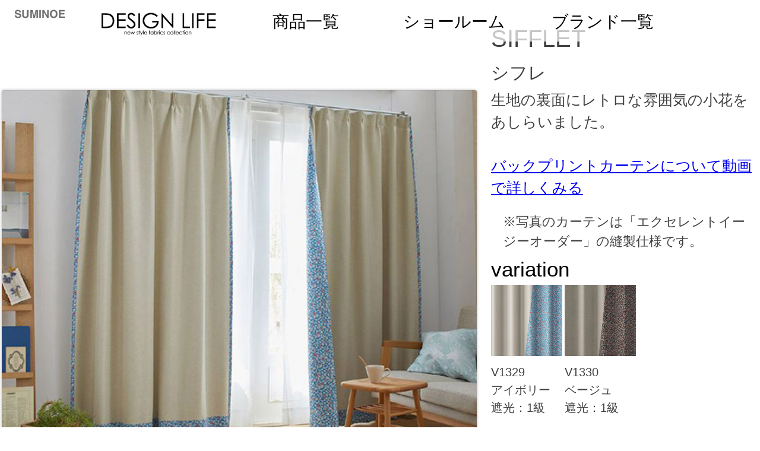

--- FILE ---
content_type: text/html; charset=UTF-8
request_url: https://designlife.suminoe-topics.com/sifflet/
body_size: 50766
content:
<!DOCTYPE html>
<html lang="ja">
<head>
    <meta charset="utf-8">
    <title>【公式】スミノエ-デザインライフdesignlifeブランドサイト</title>
    <meta name="discription" content="スミノエ-デザインライフdesignlife公式サイト">
 <meta name="viewport" content="width=800">
    <link rel="stylesheet" href="https://designlife.suminoe-topics.com/wp-content/themes/white-sumi/style.css" type="text/css" />
	<!-- Global site tag (gtag.js) - Google Analytics -->
<script async src="https://www.googletagmanager.com/gtag/js?id=G-1BV8L6Q5DG"></script>
<script>
  window.dataLayer = window.dataLayer || [];
  function gtag(){dataLayer.push(arguments);}
  gtag('js', new Date());

  gtag('config', 'G-1BV8L6Q5DG');
</script>
<title>SIFFLET - 【公式】スミノエ-デザインライフdesignlifeブランドサイト</title>

		<!-- All in One SEO 4.1.7 -->
		<meta name="description" content="SIFFLET シフレ 生地の裏面にレトロな雰囲気の小花をあしらいました。 バックプリントカーテンについ" />
		<meta name="robots" content="max-image-preview:large" />
		<link rel="canonical" href="https://designlife.suminoe-topics.com/sifflet/" />
		<meta property="og:locale" content="ja_JP" />
		<meta property="og:site_name" content="【公式】スミノエ-デザインライフdesignlifeブランドサイト -" />
		<meta property="og:type" content="article" />
		<meta property="og:title" content="SIFFLET - 【公式】スミノエ-デザインライフdesignlifeブランドサイト" />
		<meta property="og:description" content="SIFFLET シフレ 生地の裏面にレトロな雰囲気の小花をあしらいました。 バックプリントカーテンについ" />
		<meta property="og:url" content="https://designlife.suminoe-topics.com/sifflet/" />
		<meta property="article:published_time" content="2021-08-27T06:03:12+00:00" />
		<meta property="article:modified_time" content="2021-10-20T01:27:59+00:00" />
		<meta name="twitter:card" content="summary" />
		<meta name="twitter:title" content="SIFFLET - 【公式】スミノエ-デザインライフdesignlifeブランドサイト" />
		<meta name="twitter:description" content="SIFFLET シフレ 生地の裏面にレトロな雰囲気の小花をあしらいました。 バックプリントカーテンについ" />
		<script type="application/ld+json" class="aioseo-schema">
			{"@context":"https:\/\/schema.org","@graph":[{"@type":"WebSite","@id":"https:\/\/designlife.suminoe-topics.com\/#website","url":"https:\/\/designlife.suminoe-topics.com\/","name":"\u3010\u516c\u5f0f\u3011\u30b9\u30df\u30ce\u30a8-\u30c7\u30b6\u30a4\u30f3\u30e9\u30a4\u30d5designlife\u30d6\u30e9\u30f3\u30c9\u30b5\u30a4\u30c8","inLanguage":"ja","publisher":{"@id":"https:\/\/designlife.suminoe-topics.com\/#organization"}},{"@type":"Organization","@id":"https:\/\/designlife.suminoe-topics.com\/#organization","name":"\u30b9\u30df\u30ce\u30a8-DESIGN LIFE \u516c\u5f0f\u30b5\u30a4\u30c8","url":"https:\/\/designlife.suminoe-topics.com\/"},{"@type":"BreadcrumbList","@id":"https:\/\/designlife.suminoe-topics.com\/sifflet\/#breadcrumblist","itemListElement":[{"@type":"ListItem","@id":"https:\/\/designlife.suminoe-topics.com\/#listItem","position":1,"item":{"@type":"WebPage","@id":"https:\/\/designlife.suminoe-topics.com\/","name":"\u30db\u30fc\u30e0","description":"\u300c\u30c7\u30b6\u30a4\u30f3\u306e\u826f\u3044\u30a4\u30f3\u30c6\u30ea\u30a2\u30d5\u30a1\u30d6\u30ea\u30c3\u30af\u3092\u3001\u304a\u624b\u8efd\u306a\u4fa1\u683c\u3067\u697d\u3057\u3093\u3067\u3082\u3089\u3044\u305f\u3044\u300d DESIGN LIFE\u306f\u30c7\u30b6\u30a4\u30ca","url":"https:\/\/designlife.suminoe-topics.com\/"},"nextItem":"https:\/\/designlife.suminoe-topics.com\/sifflet\/#listItem"},{"@type":"ListItem","@id":"https:\/\/designlife.suminoe-topics.com\/sifflet\/#listItem","position":2,"item":{"@type":"WebPage","@id":"https:\/\/designlife.suminoe-topics.com\/sifflet\/","name":"SIFFLET","description":"SIFFLET \u30b7\u30d5\u30ec \u751f\u5730\u306e\u88cf\u9762\u306b\u30ec\u30c8\u30ed\u306a\u96f0\u56f2\u6c17\u306e\u5c0f\u82b1\u3092\u3042\u3057\u3089\u3044\u307e\u3057\u305f\u3002 \u30d0\u30c3\u30af\u30d7\u30ea\u30f3\u30c8\u30ab\u30fc\u30c6\u30f3\u306b\u3064\u3044","url":"https:\/\/designlife.suminoe-topics.com\/sifflet\/"},"previousItem":"https:\/\/designlife.suminoe-topics.com\/#listItem"}]},{"@type":"WebPage","@id":"https:\/\/designlife.suminoe-topics.com\/sifflet\/#webpage","url":"https:\/\/designlife.suminoe-topics.com\/sifflet\/","name":"SIFFLET - \u3010\u516c\u5f0f\u3011\u30b9\u30df\u30ce\u30a8-\u30c7\u30b6\u30a4\u30f3\u30e9\u30a4\u30d5designlife\u30d6\u30e9\u30f3\u30c9\u30b5\u30a4\u30c8","description":"SIFFLET \u30b7\u30d5\u30ec \u751f\u5730\u306e\u88cf\u9762\u306b\u30ec\u30c8\u30ed\u306a\u96f0\u56f2\u6c17\u306e\u5c0f\u82b1\u3092\u3042\u3057\u3089\u3044\u307e\u3057\u305f\u3002 \u30d0\u30c3\u30af\u30d7\u30ea\u30f3\u30c8\u30ab\u30fc\u30c6\u30f3\u306b\u3064\u3044","inLanguage":"ja","isPartOf":{"@id":"https:\/\/designlife.suminoe-topics.com\/#website"},"breadcrumb":{"@id":"https:\/\/designlife.suminoe-topics.com\/sifflet\/#breadcrumblist"},"datePublished":"2021-08-27T06:03:12+09:00","dateModified":"2021-10-20T01:27:59+09:00"}]}
		</script>
		<!-- All in One SEO -->

<link rel="alternate" type="application/rss+xml" title="【公式】スミノエ-デザインライフdesignlifeブランドサイト &raquo; フィード" href="https://designlife.suminoe-topics.com/feed/" />
<link rel="alternate" type="application/rss+xml" title="【公式】スミノエ-デザインライフdesignlifeブランドサイト &raquo; コメントフィード" href="https://designlife.suminoe-topics.com/comments/feed/" />
<link rel="alternate" title="oEmbed (JSON)" type="application/json+oembed" href="https://designlife.suminoe-topics.com/wp-json/oembed/1.0/embed?url=https%3A%2F%2Fdesignlife.suminoe-topics.com%2Fsifflet%2F" />
<link rel="alternate" title="oEmbed (XML)" type="text/xml+oembed" href="https://designlife.suminoe-topics.com/wp-json/oembed/1.0/embed?url=https%3A%2F%2Fdesignlife.suminoe-topics.com%2Fsifflet%2F&#038;format=xml" />
		<!-- This site uses the Google Analytics by MonsterInsights plugin v8.10.0 - Using Analytics tracking - https://www.monsterinsights.com/ -->
		<!-- Note: MonsterInsights is not currently configured on this site. The site owner needs to authenticate with Google Analytics in the MonsterInsights settings panel. -->
					<!-- No UA code set -->
				<!-- / Google Analytics by MonsterInsights -->
		<style id='wp-img-auto-sizes-contain-inline-css'>
img:is([sizes=auto i],[sizes^="auto," i]){contain-intrinsic-size:3000px 1500px}
/*# sourceURL=wp-img-auto-sizes-contain-inline-css */
</style>
<style id='wp-emoji-styles-inline-css'>

	img.wp-smiley, img.emoji {
		display: inline !important;
		border: none !important;
		box-shadow: none !important;
		height: 1em !important;
		width: 1em !important;
		margin: 0 0.07em !important;
		vertical-align: -0.1em !important;
		background: none !important;
		padding: 0 !important;
	}
/*# sourceURL=wp-emoji-styles-inline-css */
</style>
<style id='wp-block-library-inline-css'>
:root{--wp-block-synced-color:#7a00df;--wp-block-synced-color--rgb:122,0,223;--wp-bound-block-color:var(--wp-block-synced-color);--wp-editor-canvas-background:#ddd;--wp-admin-theme-color:#007cba;--wp-admin-theme-color--rgb:0,124,186;--wp-admin-theme-color-darker-10:#006ba1;--wp-admin-theme-color-darker-10--rgb:0,107,160.5;--wp-admin-theme-color-darker-20:#005a87;--wp-admin-theme-color-darker-20--rgb:0,90,135;--wp-admin-border-width-focus:2px}@media (min-resolution:192dpi){:root{--wp-admin-border-width-focus:1.5px}}.wp-element-button{cursor:pointer}:root .has-very-light-gray-background-color{background-color:#eee}:root .has-very-dark-gray-background-color{background-color:#313131}:root .has-very-light-gray-color{color:#eee}:root .has-very-dark-gray-color{color:#313131}:root .has-vivid-green-cyan-to-vivid-cyan-blue-gradient-background{background:linear-gradient(135deg,#00d084,#0693e3)}:root .has-purple-crush-gradient-background{background:linear-gradient(135deg,#34e2e4,#4721fb 50%,#ab1dfe)}:root .has-hazy-dawn-gradient-background{background:linear-gradient(135deg,#faaca8,#dad0ec)}:root .has-subdued-olive-gradient-background{background:linear-gradient(135deg,#fafae1,#67a671)}:root .has-atomic-cream-gradient-background{background:linear-gradient(135deg,#fdd79a,#004a59)}:root .has-nightshade-gradient-background{background:linear-gradient(135deg,#330968,#31cdcf)}:root .has-midnight-gradient-background{background:linear-gradient(135deg,#020381,#2874fc)}:root{--wp--preset--font-size--normal:16px;--wp--preset--font-size--huge:42px}.has-regular-font-size{font-size:1em}.has-larger-font-size{font-size:2.625em}.has-normal-font-size{font-size:var(--wp--preset--font-size--normal)}.has-huge-font-size{font-size:var(--wp--preset--font-size--huge)}.has-text-align-center{text-align:center}.has-text-align-left{text-align:left}.has-text-align-right{text-align:right}.has-fit-text{white-space:nowrap!important}#end-resizable-editor-section{display:none}.aligncenter{clear:both}.items-justified-left{justify-content:flex-start}.items-justified-center{justify-content:center}.items-justified-right{justify-content:flex-end}.items-justified-space-between{justify-content:space-between}.screen-reader-text{border:0;clip-path:inset(50%);height:1px;margin:-1px;overflow:hidden;padding:0;position:absolute;width:1px;word-wrap:normal!important}.screen-reader-text:focus{background-color:#ddd;clip-path:none;color:#444;display:block;font-size:1em;height:auto;left:5px;line-height:normal;padding:15px 23px 14px;text-decoration:none;top:5px;width:auto;z-index:100000}html :where(.has-border-color){border-style:solid}html :where([style*=border-top-color]){border-top-style:solid}html :where([style*=border-right-color]){border-right-style:solid}html :where([style*=border-bottom-color]){border-bottom-style:solid}html :where([style*=border-left-color]){border-left-style:solid}html :where([style*=border-width]){border-style:solid}html :where([style*=border-top-width]){border-top-style:solid}html :where([style*=border-right-width]){border-right-style:solid}html :where([style*=border-bottom-width]){border-bottom-style:solid}html :where([style*=border-left-width]){border-left-style:solid}html :where(img[class*=wp-image-]){height:auto;max-width:100%}:where(figure){margin:0 0 1em}html :where(.is-position-sticky){--wp-admin--admin-bar--position-offset:var(--wp-admin--admin-bar--height,0px)}@media screen and (max-width:600px){html :where(.is-position-sticky){--wp-admin--admin-bar--position-offset:0px}}

/*# sourceURL=wp-block-library-inline-css */
</style><style id='global-styles-inline-css'>
:root{--wp--preset--aspect-ratio--square: 1;--wp--preset--aspect-ratio--4-3: 4/3;--wp--preset--aspect-ratio--3-4: 3/4;--wp--preset--aspect-ratio--3-2: 3/2;--wp--preset--aspect-ratio--2-3: 2/3;--wp--preset--aspect-ratio--16-9: 16/9;--wp--preset--aspect-ratio--9-16: 9/16;--wp--preset--color--black: #000000;--wp--preset--color--cyan-bluish-gray: #abb8c3;--wp--preset--color--white: #ffffff;--wp--preset--color--pale-pink: #f78da7;--wp--preset--color--vivid-red: #cf2e2e;--wp--preset--color--luminous-vivid-orange: #ff6900;--wp--preset--color--luminous-vivid-amber: #fcb900;--wp--preset--color--light-green-cyan: #7bdcb5;--wp--preset--color--vivid-green-cyan: #00d084;--wp--preset--color--pale-cyan-blue: #8ed1fc;--wp--preset--color--vivid-cyan-blue: #0693e3;--wp--preset--color--vivid-purple: #9b51e0;--wp--preset--gradient--vivid-cyan-blue-to-vivid-purple: linear-gradient(135deg,rgb(6,147,227) 0%,rgb(155,81,224) 100%);--wp--preset--gradient--light-green-cyan-to-vivid-green-cyan: linear-gradient(135deg,rgb(122,220,180) 0%,rgb(0,208,130) 100%);--wp--preset--gradient--luminous-vivid-amber-to-luminous-vivid-orange: linear-gradient(135deg,rgb(252,185,0) 0%,rgb(255,105,0) 100%);--wp--preset--gradient--luminous-vivid-orange-to-vivid-red: linear-gradient(135deg,rgb(255,105,0) 0%,rgb(207,46,46) 100%);--wp--preset--gradient--very-light-gray-to-cyan-bluish-gray: linear-gradient(135deg,rgb(238,238,238) 0%,rgb(169,184,195) 100%);--wp--preset--gradient--cool-to-warm-spectrum: linear-gradient(135deg,rgb(74,234,220) 0%,rgb(151,120,209) 20%,rgb(207,42,186) 40%,rgb(238,44,130) 60%,rgb(251,105,98) 80%,rgb(254,248,76) 100%);--wp--preset--gradient--blush-light-purple: linear-gradient(135deg,rgb(255,206,236) 0%,rgb(152,150,240) 100%);--wp--preset--gradient--blush-bordeaux: linear-gradient(135deg,rgb(254,205,165) 0%,rgb(254,45,45) 50%,rgb(107,0,62) 100%);--wp--preset--gradient--luminous-dusk: linear-gradient(135deg,rgb(255,203,112) 0%,rgb(199,81,192) 50%,rgb(65,88,208) 100%);--wp--preset--gradient--pale-ocean: linear-gradient(135deg,rgb(255,245,203) 0%,rgb(182,227,212) 50%,rgb(51,167,181) 100%);--wp--preset--gradient--electric-grass: linear-gradient(135deg,rgb(202,248,128) 0%,rgb(113,206,126) 100%);--wp--preset--gradient--midnight: linear-gradient(135deg,rgb(2,3,129) 0%,rgb(40,116,252) 100%);--wp--preset--font-size--small: 13px;--wp--preset--font-size--medium: 20px;--wp--preset--font-size--large: 36px;--wp--preset--font-size--x-large: 42px;--wp--preset--spacing--20: 0.44rem;--wp--preset--spacing--30: 0.67rem;--wp--preset--spacing--40: 1rem;--wp--preset--spacing--50: 1.5rem;--wp--preset--spacing--60: 2.25rem;--wp--preset--spacing--70: 3.38rem;--wp--preset--spacing--80: 5.06rem;--wp--preset--shadow--natural: 6px 6px 9px rgba(0, 0, 0, 0.2);--wp--preset--shadow--deep: 12px 12px 50px rgba(0, 0, 0, 0.4);--wp--preset--shadow--sharp: 6px 6px 0px rgba(0, 0, 0, 0.2);--wp--preset--shadow--outlined: 6px 6px 0px -3px rgb(255, 255, 255), 6px 6px rgb(0, 0, 0);--wp--preset--shadow--crisp: 6px 6px 0px rgb(0, 0, 0);}:where(.is-layout-flex){gap: 0.5em;}:where(.is-layout-grid){gap: 0.5em;}body .is-layout-flex{display: flex;}.is-layout-flex{flex-wrap: wrap;align-items: center;}.is-layout-flex > :is(*, div){margin: 0;}body .is-layout-grid{display: grid;}.is-layout-grid > :is(*, div){margin: 0;}:where(.wp-block-columns.is-layout-flex){gap: 2em;}:where(.wp-block-columns.is-layout-grid){gap: 2em;}:where(.wp-block-post-template.is-layout-flex){gap: 1.25em;}:where(.wp-block-post-template.is-layout-grid){gap: 1.25em;}.has-black-color{color: var(--wp--preset--color--black) !important;}.has-cyan-bluish-gray-color{color: var(--wp--preset--color--cyan-bluish-gray) !important;}.has-white-color{color: var(--wp--preset--color--white) !important;}.has-pale-pink-color{color: var(--wp--preset--color--pale-pink) !important;}.has-vivid-red-color{color: var(--wp--preset--color--vivid-red) !important;}.has-luminous-vivid-orange-color{color: var(--wp--preset--color--luminous-vivid-orange) !important;}.has-luminous-vivid-amber-color{color: var(--wp--preset--color--luminous-vivid-amber) !important;}.has-light-green-cyan-color{color: var(--wp--preset--color--light-green-cyan) !important;}.has-vivid-green-cyan-color{color: var(--wp--preset--color--vivid-green-cyan) !important;}.has-pale-cyan-blue-color{color: var(--wp--preset--color--pale-cyan-blue) !important;}.has-vivid-cyan-blue-color{color: var(--wp--preset--color--vivid-cyan-blue) !important;}.has-vivid-purple-color{color: var(--wp--preset--color--vivid-purple) !important;}.has-black-background-color{background-color: var(--wp--preset--color--black) !important;}.has-cyan-bluish-gray-background-color{background-color: var(--wp--preset--color--cyan-bluish-gray) !important;}.has-white-background-color{background-color: var(--wp--preset--color--white) !important;}.has-pale-pink-background-color{background-color: var(--wp--preset--color--pale-pink) !important;}.has-vivid-red-background-color{background-color: var(--wp--preset--color--vivid-red) !important;}.has-luminous-vivid-orange-background-color{background-color: var(--wp--preset--color--luminous-vivid-orange) !important;}.has-luminous-vivid-amber-background-color{background-color: var(--wp--preset--color--luminous-vivid-amber) !important;}.has-light-green-cyan-background-color{background-color: var(--wp--preset--color--light-green-cyan) !important;}.has-vivid-green-cyan-background-color{background-color: var(--wp--preset--color--vivid-green-cyan) !important;}.has-pale-cyan-blue-background-color{background-color: var(--wp--preset--color--pale-cyan-blue) !important;}.has-vivid-cyan-blue-background-color{background-color: var(--wp--preset--color--vivid-cyan-blue) !important;}.has-vivid-purple-background-color{background-color: var(--wp--preset--color--vivid-purple) !important;}.has-black-border-color{border-color: var(--wp--preset--color--black) !important;}.has-cyan-bluish-gray-border-color{border-color: var(--wp--preset--color--cyan-bluish-gray) !important;}.has-white-border-color{border-color: var(--wp--preset--color--white) !important;}.has-pale-pink-border-color{border-color: var(--wp--preset--color--pale-pink) !important;}.has-vivid-red-border-color{border-color: var(--wp--preset--color--vivid-red) !important;}.has-luminous-vivid-orange-border-color{border-color: var(--wp--preset--color--luminous-vivid-orange) !important;}.has-luminous-vivid-amber-border-color{border-color: var(--wp--preset--color--luminous-vivid-amber) !important;}.has-light-green-cyan-border-color{border-color: var(--wp--preset--color--light-green-cyan) !important;}.has-vivid-green-cyan-border-color{border-color: var(--wp--preset--color--vivid-green-cyan) !important;}.has-pale-cyan-blue-border-color{border-color: var(--wp--preset--color--pale-cyan-blue) !important;}.has-vivid-cyan-blue-border-color{border-color: var(--wp--preset--color--vivid-cyan-blue) !important;}.has-vivid-purple-border-color{border-color: var(--wp--preset--color--vivid-purple) !important;}.has-vivid-cyan-blue-to-vivid-purple-gradient-background{background: var(--wp--preset--gradient--vivid-cyan-blue-to-vivid-purple) !important;}.has-light-green-cyan-to-vivid-green-cyan-gradient-background{background: var(--wp--preset--gradient--light-green-cyan-to-vivid-green-cyan) !important;}.has-luminous-vivid-amber-to-luminous-vivid-orange-gradient-background{background: var(--wp--preset--gradient--luminous-vivid-amber-to-luminous-vivid-orange) !important;}.has-luminous-vivid-orange-to-vivid-red-gradient-background{background: var(--wp--preset--gradient--luminous-vivid-orange-to-vivid-red) !important;}.has-very-light-gray-to-cyan-bluish-gray-gradient-background{background: var(--wp--preset--gradient--very-light-gray-to-cyan-bluish-gray) !important;}.has-cool-to-warm-spectrum-gradient-background{background: var(--wp--preset--gradient--cool-to-warm-spectrum) !important;}.has-blush-light-purple-gradient-background{background: var(--wp--preset--gradient--blush-light-purple) !important;}.has-blush-bordeaux-gradient-background{background: var(--wp--preset--gradient--blush-bordeaux) !important;}.has-luminous-dusk-gradient-background{background: var(--wp--preset--gradient--luminous-dusk) !important;}.has-pale-ocean-gradient-background{background: var(--wp--preset--gradient--pale-ocean) !important;}.has-electric-grass-gradient-background{background: var(--wp--preset--gradient--electric-grass) !important;}.has-midnight-gradient-background{background: var(--wp--preset--gradient--midnight) !important;}.has-small-font-size{font-size: var(--wp--preset--font-size--small) !important;}.has-medium-font-size{font-size: var(--wp--preset--font-size--medium) !important;}.has-large-font-size{font-size: var(--wp--preset--font-size--large) !important;}.has-x-large-font-size{font-size: var(--wp--preset--font-size--x-large) !important;}
/*# sourceURL=global-styles-inline-css */
</style>

<style id='classic-theme-styles-inline-css'>
/*! This file is auto-generated */
.wp-block-button__link{color:#fff;background-color:#32373c;border-radius:9999px;box-shadow:none;text-decoration:none;padding:calc(.667em + 2px) calc(1.333em + 2px);font-size:1.125em}.wp-block-file__button{background:#32373c;color:#fff;text-decoration:none}
/*# sourceURL=/wp-includes/css/classic-themes.min.css */
</style>
<link rel='stylesheet' id='white-sumi-style-css' href='https://designlife.suminoe-topics.com/wp-content/themes/white-sumi/style.css?ver=1.0.0' media='all' />
<link rel="https://api.w.org/" href="https://designlife.suminoe-topics.com/wp-json/" /><link rel="alternate" title="JSON" type="application/json" href="https://designlife.suminoe-topics.com/wp-json/wp/v2/pages/441" /><link rel="EditURI" type="application/rsd+xml" title="RSD" href="https://designlife.suminoe-topics.com/xmlrpc.php?rsd" />
<meta name="generator" content="WordPress 6.9" />
<link rel='shortlink' href='https://designlife.suminoe-topics.com/?p=441' />
		<style type="text/css">
					.site-title,
			.site-description {
				position: absolute;
				clip: rect(1px, 1px, 1px, 1px);
				}
					</style>
		<link rel="icon" href="https://designlife.suminoe-topics.com/wp-content/uploads/2021/08/cropped-suminoe-logo-32x32.jpg" sizes="32x32" />
<link rel="icon" href="https://designlife.suminoe-topics.com/wp-content/uploads/2021/08/cropped-suminoe-logo-192x192.jpg" sizes="192x192" />
<link rel="apple-touch-icon" href="https://designlife.suminoe-topics.com/wp-content/uploads/2021/08/cropped-suminoe-logo-180x180.jpg" />
<meta name="msapplication-TileImage" content="https://designlife.suminoe-topics.com/wp-content/uploads/2021/08/cropped-suminoe-logo-270x270.jpg" />
</head>


<body>
      <header id="header">
       
           
<!-- メニュー下部-->        
  <nav>
  <div class="under-menu-back">
		<div  class="top-suminoe-logo">
	<img src="https://designlife.suminoe-topics.com/wp-content/uploads/logo-suminoe.png" alt="スミノエのアイコンです。">
</div>
	<ul class="menu">
            <li><p><a  href="https://designlife.suminoe-topics.com/"><img src="https://designlife.suminoe-topics.com/wp-content/uploads/menu-dl-logo.png" alt="デザインライフのアイコンです。"></a></p></li>
      <li class="menu__multi"><p class="init-bottom">商品一覧</p>
          <ul class="menu__second-level">
            <!--シリーズ1-->
						<li><a href="https://designlife.suminoe-topics.com/12-drape/" class="init-right"><p>ドレープカーテン</p></a>
				 
				 </li>
			  <!--シリーズ2-->
			  <li><a href="https://designlife.suminoe-topics.com/12-sheer/" class="init-right"><p>レースカーテン</p></a>
				 
				 </li>
			  <!--シリーズ3-->
			  <li><a href="https://designlife.suminoe-topics.com/12-itiran-cushion/" class="init-right"><p>クッション</p></a>
				  <ul class="menu__third-level">
				  </ul></li>
			  <!--シリーズ4-->
			  <li><a href="https://designlife.suminoe-topics.com/12-designlife-rugmat/" class="init-right"><p>ラグ・マット</p></a>
				 
			  </li>
			 </ul>
		</li>
		<li><a href="https://suminoe.jp/showroom/" target="_blank"><p>ショールーム</p></a></li>
		<li><a href="https://suminoe-topics.com/brand/"><p>ブランド一覧</p></a></li>
	  </ul>
</div>
			  </nav>
		 
	</header>


<div class="item-page">


<!--///////////////スライダーとスペック////////////////-->
<table class="item-spec">
<tbody>
  <tr>
    <!--//////////////////スライダー//////////////-->
<td>
<div class="cp_cssslider">
<input type="radio" name="cp_switch" id="photo1" checked/>
	<label for="photo1"><img decoding="async" src="https://designlife.suminoe-topics.com/wp-content/uploads/V1329_26.jpg" /></label>
	<img decoding="async" src="https://designlife.suminoe-topics.com/wp-content/uploads/V1329_26.jpg" />
	
<input type="radio" name="cp_switch" id="photo2"/>
	<label for="photo2"><img decoding="async" src="https://designlife.suminoe-topics.com/wp-content/uploads/V1329_05.jpg" /></label>
	<img decoding="async" src="https://designlife.suminoe-topics.com/wp-content/uploads/V1329_05.jpg" />

<input type="radio" name="cp_switch" id="photo3"/>
	<label for="photo3"><img decoding="async" src="https://designlife.suminoe-topics.com/wp-content/uploads/V1329_28.jpg" /></label>
	<img decoding="async" src="https://designlife.suminoe-topics.com/wp-content/uploads/V1329_28.jpg" />

<input type="radio" name="cp_switch" id="photo4"/>
	<label for="photo4"><img decoding="async" src="https://designlife.suminoe-topics.com/wp-content/uploads/V1329_A_up.jpg" /></label>
	<img decoding="async" src="https://designlife.suminoe-topics.com/wp-content/uploads/V1329_A_up.jpg" />

<input type="radio" name="cp_switch" id="photo5"/>
	<label for="photo5"><img decoding="async" src="https://designlife.suminoe-topics.com/wp-content/uploads/V1330_21.jpg" /></label>
	<img decoding="async" src="https://designlife.suminoe-topics.com/wp-content/uploads/V1330_21.jpg" />
<input type="radio" name="cp_switch" id="photo6"/>
	<label for="photo6"><img decoding="async" src="https://designlife.suminoe-topics.com/wp-content/uploads/V1330_15.jpg" /></label>
	<img decoding="async" src="https://designlife.suminoe-topics.com/wp-content/uploads/V1330_15.jpg" />
<input type="radio" name="cp_switch" id="photo7"/>
	<label for="photo7"><img decoding="async" src="https://designlife.suminoe-topics.com/wp-content/uploads/V1330_30.jpg" /></label>
	<img decoding="async" src="https://designlife.suminoe-topics.com/wp-content/uploads/V1330_30.jpg" />
<input type="radio" name="cp_switch" id="photo8"/>
	<label for="photo8"><img decoding="async" src="https://designlife.suminoe-topics.com/wp-content/uploads/V1330_A_up.jpg"/></label>
	<img decoding="async" src="https://designlife.suminoe-topics.com/wp-content/uploads/V1330_A_up.jpg" />
<input type="radio" name="cp_switch" id="photo9"/>
	<label for="photo9"><img decoding="async" src="https://designlife.suminoe-topics.com/wp-content/uploads/backprint-icon.jpg"/></label>
	<img decoding="async" src="https://designlife.suminoe-topics.com/wp-content/uploads/backprint-icon.jpg"  style="object-fit: contain;"/>

<div class="series-icon-page">
<img decoding="async" src="https://designlife.suminoe-topics.com/wp-content/uploads/floride_logo.png" alt="フローリデのアイコンです">
</div>
</div>

　　</td>
<!--/////////////////スライダー終了///////////////////-->
<td>
<div>
<p class="item-name">
SIFFLET
</p>
<p class="item-name-jp">
シフレ
</p>
<p class="item-comment">
生地の裏面にレトロな雰囲気の小花をあしらいました。</br></br>
<a href="https://youtu.be/pmH5MvVGOao?t=344" target="_blank" rel="noopener">バックプリントカーテンについて動画で詳しくみる</a>
</p>
<p style="font-size: 22px; margin-left: 40px;">※写真のカーテンは「エクセレントイージーオーダー」の縫製仕様です。</p>
<div class="midashi">
<p>variation</p>
</div>
<ul class="color-variation">
<li> <img decoding="async" src="https://designlife.suminoe-topics.com/wp-content/uploads/V1329_A_up.jpg" />
<p>V1329</br>
アイボリー</br>
遮光：1級</p>
</li>
<li> <img decoding="async" src="https://designlife.suminoe-topics.com/wp-content/uploads/V1330_A_up.jpg" />
<p>V1330</br>
ベージュ</br>
遮光：1級</p>
</li>
</ul>
<!--////////////////機能性popup////////////////////-->
<!--////////////////popup////////////////////-->
<div class="midashi">
<label>
<p>spec<span class="kinou-setsumei">機能性の説明はこちら▽</span></p>
<input type="checkbox" name="checkbox">
<div id="popup">
<div class="popup-base">
<div class="popup-name">画面タッチで元の画面に戻れます</div>
<div class="kinou-page">



<div class="kinou-itiran">
<p>
<img decoding="async" src="https://designlife.suminoe-topics.com/wp-content/uploads/kinou-fivestar.png" alt="icon">
</p>


<p class="mark">-FIF☆☆☆☆-</p>
<p class="mark-text">
インテリアファブリックス性能評価協議会が
定めた自主基準によるVOC（ホルムアルデヒ
ド）放散の等級区分を表示した統一マーク。
FIF☆☆☆☆は放散速度5μg/m2h以下の最
上位の性能です。
</p>
</div>


<div class="kinou-itiran">
<p>
<img decoding="async" src="https://designlife.suminoe-topics.com/wp-content/uploads/yukadan.png" alt="icon">
</p>

<p class="mark">-ホットカーペット・床暖対応-</p>
<p class="mark-text">
耐熱加工をし、ホットカーペットや
床暖房の熱に強い製品です。</br>カ
バーとしてご使用になる際は、ホッ
トカーペット、床暖房メーカーの取
扱い説明書に従ってください。</br>
</p>
</div>

<div class="kinou-itiran">
<p>
<img decoding="async" src="https://designlife.suminoe-topics.com/wp-content/uploads/asobige.png" alt="icon">
</p>

<p class="mark">-遊び毛防止-</p>
<p class="mark-text">
フィラメント（長繊維）を使用してい
るので、遊び毛や抜け毛、毛玉の
発生が非常に少ない製品です。</br>
</p>
</div>


<div class="kinou-itiran">
<p>
<img decoding="async" src="https://designlife.suminoe-topics.com/wp-content/uploads/suberidome.png" alt="icon">
</p>

<p class="mark">-滑り止め-</p>
<p class="mark-text">
フローリングなどの床材上で使用
していただいた場合でもラグが滑
りにくい加工を施した製品です。</br>
</p>
</div>


<div class="kinou-itiran">
<p>
<img decoding="async" src="https://designlife.suminoe-topics.com/wp-content/uploads/boudani.png" alt="icon">
</p>

<p class="mark">-防ダニ加工-</p>
<p class="mark-text">
ダニが嫌がる成分を用いダニを寄せつけず追い出す忌避効果があります。</br>
「インテリアファブリックス性能評価協議会」の基準をクリアした防ダニ加工です。</br>
防ダニ効果をより高めるためには、日常のお掃除がとても大切です</br>
</p>
</div>

<div class="kinou-itiran">
<p>
<img decoding="async" src="https://designlife.suminoe-topics.com/wp-content/uploads/kinou-mdicalstop.png" alt="icon">
</p>
<p class="mark">-メディカルストップ®-</p>
<p class="mark-text">
肌にやさしい、清潔で安全性の高い医療用資材
を使用した裏材に、フローリングなどの上ですべ
りにくい、滑り止め加工をプラス。ダイワボウと
スミノエが共同で開発しました。床暖房やホット
カーペットカバーとしてもご使用いただけます。
</p>
</div>

<div class="kinou-itiran">
<p>
<img decoding="async" src="https://designlife.suminoe-topics.com/wp-content/uploads/syanetsu.png" alt="icon">
</p>

<p class="mark">-遮熱-</p>
<p class="mark-text">
遮熱率25％以上（小数点以下一位四捨五入）、採光率0.6％以上のシアーカーテンに表示されます。</br>
シアーカーテンとは、レース・ボイル・オーガンジー・エンブロイダリー・ケースメント・薄手生地のプリントカーテンのことをさします。</br>
</p>
</div>

<div class="kinou-itiran">
<p>
<img decoding="async" src="https://designlife.suminoe-topics.com/wp-content/uploads/arerublock.png" alt="icon">
</p>

<p class="mark">-アレルブロック-</p>
<p class="mark-text">
ダニのフンや死骸さらにスギ花粉のアレルゲンを吸着することで、安心・快適・クリーンな室内環境を作ります。</br>
</p>
</div>


<div class="kinou-itiran">
<p>
<img decoding="async" src="https://designlife.suminoe-topics.com/wp-content/uploads/kinou-creanse.png" alt="icon">
</p>

<p class="mark">-クレンゼ®マーク-</p>
<p class="mark-text">
抗菌・抗ウイルス機能繊維加工技術
「CLEANSE®」は、繊維上の特定のウイルス
の数を減少させる効果が確かめられました。</br>
クラボウとスミノエとの取り組みによりカーテン
に応用しました。
</br>
「CLEANSE®」は、カーテンの表面に付着した特定のウイルスの数を減少させるものであり、実空間での感染予防を保証するものではありません。
</br>
<a href="https://suminoe.jp/video_archives/cleanse/" target="_blank" rel="noopener">詳しい説明動画はこちら</a>
</p>
</div>


<div class="kinou-itiran">
<p>
<img decoding="async" src="https://designlife.suminoe-topics.com/wp-content/uploads/sek.png" alt="icon">
</p>
<p class="mark">-抗ウイルス加工-</p>
<p class="mark-text">
一般社団法人繊維評価技術協議会が定める認証マークの1つであり、2015年4月から認証が開始されました。</br>
SEKマーク繊維製品認証基準をクリアした製品に対してマーク表示が可能です。</br></br>
抗ウイルス加工は、繊維製品に付着した特定のウイルスの数を減少させて清潔に保つことを目的にしています。
</p>
</div>




<div class="kinou-itiran">
<p>
<img decoding="async" src="https://designlife.suminoe-topics.com/wp-content/uploads/mirarace.png" alt="icon">
</p>
<p class="mark">-ミラーレース-</p>
<p class="mark-text">
日中、室外から見えにくく、室内から室外は見えるミラーのような効果のあるレースカーテンです。</br>
レース本来の通気性や採光性は損なわずに太陽光線（紫外線・赤外線）を約40～60%カットしますので、夏の冷房効率をアップし、室内の日焼けも防ぎます。</br>
</p>
</div>


<div class="kinou-itiran">
<p>
<img decoding="async" src="https://designlife.suminoe-topics.com/wp-content/uploads/boen.png" alt="icon">
</p>
<p class="mark">-防炎-</p>
<p class="mark-text">
日本防炎協会の防炎性能試験に合格した防炎製品です。
消防法により公共の建物と同様、11階または31m以上の高層階の一般居住者にも内装材に防炎製品を使用することが義務付けられています。</br>
</p>
</div>

<div class="kinou-itiran">
<p>
<img decoding="async" src="https://designlife.suminoe-topics.com/wp-content/uploads/washable.png" alt="icon">
</p>
<p class="mark">-ウォッシャブルカーテン-</p>
<p class="mark-text">
ご家庭の洗濯機で洗えます。
洗濯による伸縮もほとんどな
く、シワになりにくいカーテン
です。</br>
</p>
</div>

<div class="kinou-itiran">
<p>
<img decoding="async" src="https://designlife.suminoe-topics.com/wp-content/uploads/syakou.png" alt="icon">
</p>
<p class="mark">-遮光カーテン-</p>
<p class="mark-text">
遮光率99.40％以上の遮光性能を有するカーテン。
遮光性試験方法（JIS L 1055 A法10万ルクス）に
基づき、遮光率を測定しています。</br></br>
遮光1級カーテン:遮光率99.99％以上。人の顔の表情が
識別できないレベル。</br></br>
遮光2級カーテン:遮光率99.80％以上～99.99％未満。
人の顔あるいは表情がわかるレベル。
</br></br>
遮光3級カーテン:遮光率99.40％以上～99.80％未満。
人の表情はわかるが事務作業には暗い
レベル。





</p>
</div>




</div>

<div class="close">
<p>close</p>
</div>
</div>
</div>


</label>
</div>
<!--///////////////////popup end/////////////////-->




   <div class="table_line">
		<div class="block">
                                      <img decoding="async" src="https://designlife.suminoe-topics.com/wp-content/uploads/washable.png" />
                                      <img decoding="async" src="https://designlife.suminoe-topics.com/wp-content/uploads/syakou.png" />
                </div>
   <div class="block">組成：ポリエステル100%</br>
                     生産国：日本
   </div>



<!-- 商品画像右のスペック関係-->
</div>

</tr>
</table>

<!--///////////////////////コーディネート////////////////////-->

<div class="cordinate">
<p class="cordinate-koumoku">
RECOMMEND
</p>
<p class="cordinate-setumei">
おすすめ組み合わせアイテム
</p>
<div class="cordinate-image">
<p>
<a href="https://designlife.suminoe-topics.com/ricovoile/">
<img decoding="async" src="https://designlife.suminoe-topics.com/wp-content/uploads/V1338_01.jpg" />
</a>
</p>

<p>
<a href="https://designlife.suminoe-topics.com/ricomat/">
<img decoding="async" src="https://designlife.suminoe-topics.com/wp-content/uploads/14300885_1.png" />
</a>
</p>

<p>
<a href="https://designlife.suminoe-topics.com/12-itiran-cushion/">
<img decoding="async" src="https://designlife.suminoe-topics.com/wp-content/uploads/V333C_up.jpg" style="object-fit: contain;"/>
</a>
</p>

</div>
</div>

<!--///////////////style/////////////////-->



<!-- 既製品 -->
<div class="style-list">
<div class="midashi-style">
<p>READY MADE</p>
</div>
<div class="style-list-jp">
<p>既製品</p></div>

<div class="style-coment-jp"><p>あらかじめ決まったサイズでご用意しています。</p></div>
<ul class="kiseihin-narabi">
<!--/////////////////////既製品ドレープ////////////////////-->
<li>
<label>
<img decoding="async" src="https://designlife.suminoe-topics.com/wp-content/uploads/kisei-drape.png" class="kiseihin-narabi-img-ari">
<div class="ari-btn">
<p>詳細</p>
</div>
<input type="checkbox" name="checkbox"><div id="popup">
<div class="popup-base">
<div class="popup-name">
<p>既製品</p>
<p>ドレープカーテン</p>
</div>

<table class="popup-size-price">
 <tr>
   <th>サイズ（巾 × 丈）</th>
   <th>価格（税抜）</th>
  <th>価格（税込）</th>
 </tr>
 <tr>
  <td>100 × 135cm</td>
  <td>3,800円</td> 
  <td>4,180円</td>
 </tr>
 <tr>
  <td>100 × 178cm</td>
  <td>4,000円</td> 
  <td>4,400円</td>
 </tr>
 <tr>
  <td>100 × 200cm</td>
  <td>4,400円</td> 
  <td>4,840円</td>
 </tr>
</table>

<div class="popup-kome">
<p>※こちらの商品は1枚入りです。</br>
※共生地タッセル付き</p>
</div>
<div class="popup-image">
 <img decoding="async" src="https://designlife.suminoe-topics.com/wp-content/uploads/kisei-popup-drape.png" class="kiseihin-narabi-img">
</div>

</div>
<div class="close">
<p>close</p>
</div>
</div>
</label>
</li>
<!--/////////////////////既製品レース////////////////////-->
<li>

<img decoding="async" src="https://designlife.suminoe-topics.com/wp-content/uploads/kisei-sheer-nashi.png" class="kiseihin-narabi-img-nashi">
<div class="nashi-btn"><p>なし</p></div>
</li>


<!--/////////////////////既製品クッション////////////////////-->
<li>
<img decoding="async" src="https://designlife.suminoe-topics.com/wp-content/uploads/kisei-cushion-nashi.png" class="kiseihin-narabi-img-ari">
<div class="nashi-btn"><p>なし</p></div>
</li> 
  
</ul>
</div>
<!-- /////////////////////イージーオーダー/////////////////////////////// -->

<!-- 既製品 -->
<div class="style-list">
<div class="midashi-style">
<p>EASY ORDER</p>
</div>
<div class="style-list-jp">
<p>イージーオーダー</p></div>

<div class="style-coment-jp"><p>お部屋に合わせて様々なスタイルに対応できます。</p></div>

<ul class="kiseihin-narabi">

<!--/////////////////////EOドレープ////////////////////-->
 <li>
    <label>
<img decoding="async" src="https://designlife.suminoe-topics.com/wp-content/uploads/eo-curtain.png" class="kiseihin-narabi-img-ari">
<div class="eo-ari-btn"><p>詳細</p></div>
<input type="checkbox" name="checkbox"><div id="popup">

<div class="popup-base">
<div class="popup-name">
<p>イージーオーダーカーテン</p>
<p>お部屋に合わせて、様々なスタイルをご用意しています。</p>
</div>

<div class="popup-eo-koumoku">
 <p>ヒダ</p>
</div>
<div class="eo-curtain-hida">


<div class="img-text">
<div class="hida-left-image">
  <img decoding="async" src="https://designlife.suminoe-topics.com/wp-content/uploads/kisei-popup-drape-2yama.jpg">
</div>
<div class="hida-right-text">
<p style="font-weight: bold;">2つ山（1.5倍ヒダ）</p>
<p>イージーオーダーカーテンのスタンダードなヒダ山です。</p>
</div>
</div>

<div class="img-text">
<div class="hida-left-image">
  <img decoding="async" src="https://designlife.suminoe-topics.com/wp-content/uploads/kisei-popup-drape-3yama.jpg">
</div>
<div class="hida-right-text">
<p style="font-weight: bold;">3つ山（2倍ヒダ）</p>
<p>2つ山よりヒダにボリュームが出て、高級感のある仕上がりです。形態安定・形状記憶加工をおすすめします。</p>
</div>
</div>

<div class="img-text">
<div class="hida-left-image">
<img decoding="async" src="https://designlife.suminoe-topics.com/wp-content/uploads/kisei-popup-drape-1yama.jpg">
</div>
<div class="hida-right-text">
<p style="font-weight: bold;">ワンプリーツ（1.5倍ヒダ）</p>
<p>2つ山よりヒダのボリュームを抑えて、すっきりとした仕上りです。</p>
</div>
</div>

<div class="img-text">
<div class="hida-left-image">
  <img decoding="async" src="https://designlife.suminoe-topics.com/wp-content/uploads/kisei-popup-drape-flat.jpg">
</div>
<div class="hida-right-text">
<p style="font-weight: bold;">フラット</p>
<p>ヒダをとらず、大柄デザインが映える仕上がりです。ジャストサイズより少し大きめのサイズをおすすめします。</p>
</div>
</div>

<div class="popup-eo-koumoku">
 <p>芯地</p>
</div>
<div class="popup-name">
<p>1.5倍ヒダ、2倍ヒダのみ</p>
</div>
<div class="shinji-text">
<p style="font-weight: bold;">75mm</p>
<p>イージーオーダーカーテンのスタンダードな芯地です。</p>
</div>
<div class="shinji-text">
<p style="font-weight: bold;">90mm</p>
<p>75mmより、ヒダ山が大きくウェーブがより美しく仕上ります。掃き出し窓サイズのカーテンにおすすめです。</p>
</div>

<div class="popup-eo-koumoku">
 <p>形状記憶加工</p>
</div>
<div class="shinji-text">
<p>カーテン全体を高温でセットします。しっかりとプリーツがつき、収まりよく仕上ります。</p>
</div>

<div class="popup-eo-koumoku">
 <p>裏地付き</p>
</div>
<div class="shinji-text">
<p>裏地を付けることで遮光性がアップします。</p>
</div>


<div class="close">
<p>close</p>
</div>
</div>
</div>
</div>
</label>
</li> 
<!--/////////////////////EOプレーンシェード////////////////////-->
<li>
    <label>
<img decoding="async" src="https://designlife.suminoe-topics.com/wp-content/uploads/eo-plain.png" class="kiseihin-narabi-img-ari">
<div class="eo-ari-btn"><p>詳細</p></div>
<input type="checkbox" name="checkbox"><div id="popup">

<div class="popup-base">
<div class="popup-name">
<p>プレーンシェード</p>
<p>生地のデザインと風合いをいかしながら、すっきりとしたスタイリングに仕上ります。</br>
全ての生地に対応しているのでカーテンとのコーディネートも楽しめます。
</p>
</div>
<img decoding="async" src="https://designlife.suminoe-topics.com/wp-content/uploads/plainshade-image.jpg">
<div class="shinji-text">
<p style="font-weight: bold;">使用メカ種類</p>
<p>コードタイプ</p>
</div>

<div class="shinji-text">
<p style="font-weight: bold;">部品カラー</p>
<p>ホワイト</p>
</div>


<div class="shinji-text">
<p style="font-weight: bold;">製作可能寸法</p>
<p>使用メカの種類によって異なります。</p>
</div>



<div class="close">
<p>close</p>
</div>
</div>
</div>
</label>
</li> 
<!--/////////////////////EOロール////////////////////-->
<li>

<img decoding="async" src="https://designlife.suminoe-topics.com/wp-content/uploads/eo-roll-nashi.png" class="kiseihin-narabi-img-nashi">
<div class="eo-nashi-btn"><p>なし</p></div>
</li> 
</ul>

<!-- //////////////////イージーオーダー2列目/////////////// -->

<ul class="kiseihin-narabi">
<!--/////////////////////EOカフェ////////////////////-->
 <li>
 
<img decoding="async" src="https://designlife.suminoe-topics.com/wp-content/uploads/eo-cafe-nashi.png" class="kiseihin-narabi-img-nashi">
<div class="eo-nashi-btn"><p>なし</p></div>
</li> 
<!--/////////////////////EOラクピタ////////////////////-->
 <li>

<img decoding="async" src="https://designlife.suminoe-topics.com/wp-content/uploads/eo-rakupita-nashi.png" class="kiseihin-narabi-img-nashi">
<div class="eo-nashi-btn"><p>なし</p></div>
</li> 
  
  </ul>
</div>


<!--スタイルから下-->
</div>

<!-- //////////////////contact/////////////////// -->
<div class="contact">
<p class="cotact-koumoku">
CONTACT・INSTAGRAM
</p>

<p class="contact-setumei">
お問い合わせは インスタグラムのお問い合わせよりお願い致します。
</p>
<div class="contact-icon">
<a href="https://www.instagram.com/suminoe.official/" target="_blank" rel="noopener">
<p>@suminoe.official</p>
</a>
</div>
</div>

<!-- /////////////////////showroom/////////////////// -->
<div class="showroom">
<p class="showroom-koumoku">
SHOWROOM
</p>

<p class="showroom-setumei">
実際に商品をご覧いただけるショールームにお越しください。</br>
お客様のインテリアコーディネートもサポートします。</br>
</p>
<div class="showroom-icon">
<a href="https://suminoe.jp/showroom/" target="_blank" rel="noopener">
<p>スミノエショールーム</p>
</a>
</div>
</div>



<!-- //////////////////item-page////////////////// -->
</div>
<footer class="footer">
<div class="foot">
<div class="contact-icon">
<a href="#">	
<p>
		ページトップに戻る
	</p>
</a>	
</div>
<div class="foot-sns-box">
<ul class="foot-sns-icon">

<li><a href="https://www.instagram.com/suminoe.official/" target="_blank"><img src="https://designlife.suminoe-topics.com/wp-content/uploads/instagram-icon.png" alt="インスタのアイコンです"></li></a>
<li><a href="https://roomclip.jp/myroom/5178903" target="_blank"><img src="https://designlife.suminoe-topics.com/wp-content/uploads/roomclip-icon.png" alt="ルームクリップのアイコンです"></a></li>
<li><a href="https://www.facebook.com/suminoe.jp/" target="_blank"><img src="https://designlife.suminoe-topics.com/wp-content/uploads/facebook-icon.png" alt="フェイスブックのアイコンです"></a></li>

</ul>
</div>
<!--
<div class="footer-menu-box">
<ul class="footer-menu">
<li><a href="https://designlife.suminoe-topics.com/12-concept/"><p>トップページ</p></a></li>
<li><a href="https://suminoe.jp/showroom/"><p>ショールーム</p></a></li>
<li><a href="https://designlife.suminoe-topics.com/12-brand/"><p>ブランド一覧</p></a></li>
<li><p>お問い合わせ</p></li>
</ul>
</div>-->
<div class="footer-suminoe-logo">
<a href="https://suminoe.jp" target="blank"><img src="https://designlife.suminoe-topics.com/wp-content/uploads/logo-suminoe.png"  alt="スミノエのロゴアイコンです。"></a>
</div>
<div class="copyright">
<p>copyright 2021 SUMINOE CO., LTD.</p>
</div>
</div>
</footer>
<script type="speculationrules">
{"prefetch":[{"source":"document","where":{"and":[{"href_matches":"/*"},{"not":{"href_matches":["/wp-*.php","/wp-admin/*","/wp-content/uploads/*","/wp-content/*","/wp-content/plugins/*","/wp-content/themes/white-sumi/*","/*\\?(.+)"]}},{"not":{"selector_matches":"a[rel~=\"nofollow\"]"}},{"not":{"selector_matches":".no-prefetch, .no-prefetch a"}}]},"eagerness":"conservative"}]}
</script>
<script src="https://designlife.suminoe-topics.com/wp-content/themes/white-sumi/js/navigation.js?ver=1.0.0" id="white-sumi-navigation-js"></script>
<script id="wp-emoji-settings" type="application/json">
{"baseUrl":"https://s.w.org/images/core/emoji/17.0.2/72x72/","ext":".png","svgUrl":"https://s.w.org/images/core/emoji/17.0.2/svg/","svgExt":".svg","source":{"concatemoji":"https://designlife.suminoe-topics.com/wp-includes/js/wp-emoji-release.min.js?ver=6.9"}}
</script>
<script type="module">
/*! This file is auto-generated */
const a=JSON.parse(document.getElementById("wp-emoji-settings").textContent),o=(window._wpemojiSettings=a,"wpEmojiSettingsSupports"),s=["flag","emoji"];function i(e){try{var t={supportTests:e,timestamp:(new Date).valueOf()};sessionStorage.setItem(o,JSON.stringify(t))}catch(e){}}function c(e,t,n){e.clearRect(0,0,e.canvas.width,e.canvas.height),e.fillText(t,0,0);t=new Uint32Array(e.getImageData(0,0,e.canvas.width,e.canvas.height).data);e.clearRect(0,0,e.canvas.width,e.canvas.height),e.fillText(n,0,0);const a=new Uint32Array(e.getImageData(0,0,e.canvas.width,e.canvas.height).data);return t.every((e,t)=>e===a[t])}function p(e,t){e.clearRect(0,0,e.canvas.width,e.canvas.height),e.fillText(t,0,0);var n=e.getImageData(16,16,1,1);for(let e=0;e<n.data.length;e++)if(0!==n.data[e])return!1;return!0}function u(e,t,n,a){switch(t){case"flag":return n(e,"\ud83c\udff3\ufe0f\u200d\u26a7\ufe0f","\ud83c\udff3\ufe0f\u200b\u26a7\ufe0f")?!1:!n(e,"\ud83c\udde8\ud83c\uddf6","\ud83c\udde8\u200b\ud83c\uddf6")&&!n(e,"\ud83c\udff4\udb40\udc67\udb40\udc62\udb40\udc65\udb40\udc6e\udb40\udc67\udb40\udc7f","\ud83c\udff4\u200b\udb40\udc67\u200b\udb40\udc62\u200b\udb40\udc65\u200b\udb40\udc6e\u200b\udb40\udc67\u200b\udb40\udc7f");case"emoji":return!a(e,"\ud83e\u1fac8")}return!1}function f(e,t,n,a){let r;const o=(r="undefined"!=typeof WorkerGlobalScope&&self instanceof WorkerGlobalScope?new OffscreenCanvas(300,150):document.createElement("canvas")).getContext("2d",{willReadFrequently:!0}),s=(o.textBaseline="top",o.font="600 32px Arial",{});return e.forEach(e=>{s[e]=t(o,e,n,a)}),s}function r(e){var t=document.createElement("script");t.src=e,t.defer=!0,document.head.appendChild(t)}a.supports={everything:!0,everythingExceptFlag:!0},new Promise(t=>{let n=function(){try{var e=JSON.parse(sessionStorage.getItem(o));if("object"==typeof e&&"number"==typeof e.timestamp&&(new Date).valueOf()<e.timestamp+604800&&"object"==typeof e.supportTests)return e.supportTests}catch(e){}return null}();if(!n){if("undefined"!=typeof Worker&&"undefined"!=typeof OffscreenCanvas&&"undefined"!=typeof URL&&URL.createObjectURL&&"undefined"!=typeof Blob)try{var e="postMessage("+f.toString()+"("+[JSON.stringify(s),u.toString(),c.toString(),p.toString()].join(",")+"));",a=new Blob([e],{type:"text/javascript"});const r=new Worker(URL.createObjectURL(a),{name:"wpTestEmojiSupports"});return void(r.onmessage=e=>{i(n=e.data),r.terminate(),t(n)})}catch(e){}i(n=f(s,u,c,p))}t(n)}).then(e=>{for(const n in e)a.supports[n]=e[n],a.supports.everything=a.supports.everything&&a.supports[n],"flag"!==n&&(a.supports.everythingExceptFlag=a.supports.everythingExceptFlag&&a.supports[n]);var t;a.supports.everythingExceptFlag=a.supports.everythingExceptFlag&&!a.supports.flag,a.supports.everything||((t=a.source||{}).concatemoji?r(t.concatemoji):t.wpemoji&&t.twemoji&&(r(t.twemoji),r(t.wpemoji)))});
//# sourceURL=https://designlife.suminoe-topics.com/wp-includes/js/wp-emoji-loader.min.js
</script>
</body>
</html>

--- FILE ---
content_type: text/css
request_url: https://designlife.suminoe-topics.com/wp-content/themes/white-sumi/style.css
body_size: 70476
content:
/*!
Theme Name: white-sumi
Theme URI: http://underscores.me/
Author: Underscores.me
Author URI: http://underscores.me/
Description: Description
Version: 1.0.0
Tested up to: 5.4
Requires PHP: 5.6
License URI: LICENSE
Text Domain: white-sumi
Tags: custom-background, custom-logo, custom-menu, featured-images, threaded-comments, translation-ready

This theme, like WordPress, is licensed under the GPL.
Use it to make something cool, have fun, and share what you've learned.

white-sumi is based on Underscores https://underscores.me/, (C) 2012-2020 Automattic, Inc.
Underscores is distributed under the terms of the GNU GPL v2 or later.

Normalizing styles have been helped along thanks to the fine work of
Nicolas Gallagher and Jonathan Neal https://necolas.github.io/normalize.css/
*/

/*--------------------------------------------------------------
>>> TABLE OF CONTENTS:
----------------------------------------------------------------
# Generic
	- Normalize
	- Box sizing
# Base
	- Typography
	- Links
	- Forms
## Layouts
# Components
	- Navigation
	- Posts and pages
	- Comments
	- Widgets
	- Media
	- Captions
	- Galleries
# plugins
	- Jetpack infinite scroll
# Utilities
	- Accessibility
	- Alignments

--------------------------------------------------------------*/

/*--------------------------------------------------------------
# Generic
--------------------------------------------------------------*/

/* Normalize
--------------------------------------------- */

/*! normalize.css v8.0.1 | MIT License | github.com/necolas/normalize.css */

/* Document
	 ========================================================================== */

/**
 * 1. Correct the line height in all browsers.
 * 2. Prevent adjustments of font size after orientation changes in iOS.
 */
html {
	line-height: 1.15;
	-webkit-text-size-adjust: 100%;
	
}

/* Sections
	 ========================================================================== */

/**
 * Remove the margin in all browsers.
 */

/**
 * Render the `main` element consistently in IE.
 */
main {
	display: block;
}

/**
 * Correct the font size and margin on `h1` elements within `section` and
 * `article` contexts in Chrome, Firefox, and Safari.
 */
h1 {
	font-size: 2em;
	margin: 0.67em 0;
}

/* Grouping content
	 ========================================================================== */

/**
 * 1. Add the correct box sizing in Firefox.
 * 2. Show the overflow in Edge and IE.
 */
hr {
	box-sizing: content-box;
	height: 0;
	overflow: visible;
}

/**
 * 1. Correct the inheritance and scaling of font size in all browsers.
 * 2. Correct the odd `em` font sizing in all browsers.
 */
pre {
	font-family: monospace, monospace;
	font-size: 1em;
}

/* Text-level semantics
	 ========================================================================== */

/**
 * Remove the gray background on active links in IE 10.
 */
a {
	background-color: transparent;
	cursor: pointer;
}

/**
 * 1. Remove the bottom border in Chrome 57-
 * 2. Add the correct text decoration in Chrome, Edge, IE, Opera, and Safari.
 */
abbr[title] {
	border-bottom: none;
	text-decoration: underline;
	text-decoration: underline dotted;
}

/**
 * Add the correct font weight in Chrome, Edge, and Safari.
 */
b,
strong {
	font-weight: bolder;
}

/**
 * 1. Correct the inheritance and scaling of font size in all browsers.
 * 2. Correct the odd `em` font sizing in all browsers.
 */
code,
kbd,
samp {
	font-family: monospace, monospace;
	font-size: 1em;
}

/**
 * Add the correct font size in all browsers.
 */
small {
	font-size: 80%;
}

/**
 * Prevent `sub` and `sup` elements from affecting the line height in
 * all browsers.
 */
sub,
sup {
	font-size: 75%;
	line-height: 0;
	position: relative;
	vertical-align: baseline;
}

sub {
	bottom: -0.25em;
}

sup {
	top: -0.5em;
}

/* Embedded content
	 ========================================================================== */

/**
 * Remove the border on images inside links in IE 10.
 */
img {
	border-style: none;
}

/* Forms
	 ========================================================================== */

/**
 * 1. Change the font styles in all browsers.
 * 2. Remove the margin in Firefox and Safari.
 */
button,
input,
optgroup,
select,
textarea {
	font-family: inherit;
	font-size: 100%;
	line-height: 1.15;
	margin: 0;
}

/**
 * Show the overflow in IE.
 * 1. Show the overflow in Edge.
 */
button,
input {
	overflow: visible;
}

/**
 * Remove the inheritance of text transform in Edge, Firefox, and IE.
 * 1. Remove the inheritance of text transform in Firefox.
 */
button,
select {
	text-transform: none;
}

/**
 * Correct the inability to style clickable types in iOS and Safari.
 */
button,
[type="button"],
[type="reset"],
[type="submit"] {
	-webkit-appearance: button;
}

/**
 * Remove the inner border and padding in Firefox.
 */
button::-moz-focus-inner,
[type="button"]::-moz-focus-inner,
[type="reset"]::-moz-focus-inner,
[type="submit"]::-moz-focus-inner {
	border-style: none;
	padding: 0;
}

/**
 * Restore the focus styles unset by the previous rule.
 */
button:-moz-focusring,
[type="button"]:-moz-focusring,
[type="reset"]:-moz-focusring,
[type="submit"]:-moz-focusring {
	outline: 1px dotted ButtonText;
}

/**
 * Correct the padding in Firefox.
 */
fieldset {
	padding: 0.35em 0.75em 0.625em;
}

/**
 * 1. Correct the text wrapping in Edge and IE.
 * 2. Correct the color inheritance from `fieldset` elements in IE.
 * 3. Remove the padding so developers are not caught out when they zero out
 *		`fieldset` elements in all browsers.
 */
legend {
	box-sizing: border-box;
	color: inherit;
	display: table;
	max-width: 100%;
	padding: 0;
	white-space: normal;
}

/**
 * Add the correct vertical alignment in Chrome, Firefox, and Opera.
 */
progress {
	vertical-align: baseline;
}

/**
 * Remove the default vertical scrollbar in IE 10+.
 */
textarea {
	overflow: auto;
}

/**
 * 1. Add the correct box sizing in IE 10.
 * 2. Remove the padding in IE 10.
 */
[type="checkbox"],
[type="radio"] {
	box-sizing: border-box;
	padding: 0;
}

/**
 * Correct the cursor style of increment and decrement buttons in Chrome.
 */
[type="number"]::-webkit-inner-spin-button,
[type="number"]::-webkit-outer-spin-button {
	height: auto;
}

/**
 * 1. Correct the odd appearance in Chrome and Safari.
 * 2. Correct the outline style in Safari.
 */
[type="search"] {
	-webkit-appearance: textfield;
	outline-offset: -2px;
}

/**
 * Remove the inner padding in Chrome and Safari on macOS.
 */
[type="search"]::-webkit-search-decoration {
	-webkit-appearance: none;
}

/**
 * 1. Correct the inability to style clickable types in iOS and Safari.
 * 2. Change font properties to `inherit` in Safari.
 */
::-webkit-file-upload-button {
	-webkit-appearance: button;
	font: inherit;
}

/* Interactive
	 ========================================================================== */

/*
 * Add the correct display in Edge, IE 10+, and Firefox.
 */
details {
	display: block;
}

/*
 * Add the correct display in all browsers.
 */
summary {
	display: list-item;
}

/* Misc
	 ========================================================================== */

/**
 * Add the correct display in IE 10+.
 */
template {
	display: none;
}

/**
 * Add the correct display in IE 10.
 */
[hidden] {
	display: none;
}

/* Box sizing
--------------------------------------------- */

/* Inherit box-sizing to more easily change it's value on a component level.
@link http://css-tricks.com/inheriting-box-sizing-probably-slightly-better-best-practice/ */
*,
*::before,
*::after {
	box-sizing: inherit;
}

html {
	box-sizing: border-box;
	margin: 0;
}

/*--------------------------------------------------------------
# Base
--------------------------------------------------------------*/

/* Typography
--------------------------------------------- */
body,
button,
input,
select,
optgroup,
textarea {
	color: #404040;
	font-family: -apple-system, BlinkMacSystemFont, "Segoe UI", Roboto, Oxygen-Sans, Ubuntu, Cantarell, "Helvetica Neue", sans-serif;
	font-size: 1rem;
	line-height: 1.5;
}

h1,
h2,
h3,
h4,
h5,
h6 {
	clear: both;
}

p {
	margin-bottom: 0;
}

dfn,
cite,
em,
i {
	font-style: italic;
}

blockquote {
	margin: 0 1.5em;
}

address {
	margin: 0 0 1.5em;
}

pre {
	background: #eee;
	font-family: "Courier 10 Pitch", courier, monospace;
	line-height: 1.6;
	margin-bottom: 1.6em;
	max-width: 100%;
	overflow: auto;
	padding: 1.6em;
}

code,
kbd,
tt,
var {
	font-family: monaco, consolas, "Andale Mono", "DejaVu Sans Mono", monospace;
}

abbr,
acronym {
	border-bottom: 1px dotted #666;
	cursor: help;
}

mark,
ins {
	background: #fff9c0;
	text-decoration: none;
}

big {
	font-size: 125%;
}

/* Elements
--------------------------------------------- */
body {
	background: #fff;
	margin-right:auto;
	margin-left: auto;
	
}

hr {
	background-color: #ccc;
	border: 0;
	height: 1px;
	margin-bottom: 1.5em;
}

ul,
ol {
	margin: 0;
}

ul {
	list-style: disc;
	list-style-type:none;
	margin: 0;
	padding:0;
	
}

ol {
	list-style: decimal;
}

li > ul,
li > ol {
	margin-bottom: 0;
	margin-left: 0;
}

dt {
	font-weight: 700;
}

dd {
	margin: 0 1.5em 1.5em;
}

/* Make sure embeds and iframes fit their containers. */
embed,
iframe,
object {
	max-width: 100%;
}

img {
	height: auto;
	max-width: 100%;
}

figure {
	margin: 1em 0;
}

table {
	margin: 0 auto;
	
}

/* Links
--------------------------------------------- */

a:visited {
	color: #800080;
}

a:hover,
a:focus,
a:active {
	color: #191970;
}

a:focus {
	outline: thin dotted;
}

a:hover,
a:active {
	outline: 0;
}

/* Forms
--------------------------------------------- */
button,
input[type="button"],
input[type="reset"],
input[type="submit"] {
	border: 1px solid;
	border-color: #ccc #ccc #bbb;
	border-radius: 3px;
	background: #e6e6e6;
	color: rgba(0, 0, 0, 0.8);
	line-height: 1;
	padding: 0.6em 1em 0.4em;
}

button:hover,
input[type="button"]:hover,
input[type="reset"]:hover,
input[type="submit"]:hover {
	border-color: #ccc #bbb #aaa;
}

button:active,
button:focus,
input[type="button"]:active,
input[type="button"]:focus,
input[type="reset"]:active,
input[type="reset"]:focus,
input[type="submit"]:active,
input[type="submit"]:focus {
	border-color: #aaa #bbb #bbb;
}

input[type="text"],
input[type="email"],
input[type="url"],
input[type="password"],
input[type="search"],
input[type="number"],
input[type="tel"],
input[type="range"],
input[type="date"],
input[type="month"],
input[type="week"],
input[type="time"],
input[type="datetime"],
input[type="datetime-local"],
input[type="color"],
textarea {
	color: #666;
	border: 1px solid #ccc;
	border-radius: 3px;
	padding: 3px;
}

input[type="text"]:focus,
input[type="email"]:focus,
input[type="url"]:focus,
input[type="password"]:focus,
input[type="search"]:focus,
input[type="number"]:focus,
input[type="tel"]:focus,
input[type="range"]:focus,
input[type="date"]:focus,
input[type="month"]:focus,
input[type="week"]:focus,
input[type="time"]:focus,
input[type="datetime"]:focus,
input[type="datetime-local"]:focus,
input[type="color"]:focus,
textarea:focus {
	color: #111;
}

select {
	border: 1px solid #ccc;
}

textarea {
	width: 100%;
}

/*--------------------------------------------------------------
# Layouts
--------------------------------------------------------------*/

/*--------------------------------------------------------------
# Components
--------------------------------------------------------------*/

/* Navigation
--------------------------------------------- */
.main-navigation {
	display: block;
	width: 100%;
}

.main-navigation ul {
	display: none;
	list-style: none;
	margin: 0;
	padding-left: 0;
}

.main-navigation ul ul {
	box-shadow: 0 3px 3px rgba(0, 0, 0, 0.2);
	float: left;
	position: absolute;
	top: 100%;
	left: -999em;
	z-index: 99999;
}

.main-navigation ul ul ul {
	left: -999em;
	top: 0;
}

.main-navigation ul ul li:hover > ul,
.main-navigation ul ul li.focus > ul {
	display: block;
	left: auto;
}

.main-navigation ul ul a {
	width: 200px;
}

.main-navigation ul li:hover > ul,
.main-navigation ul li.focus > ul {
	left: auto;
}

.main-navigation li {
	position: relative;
}

.main-navigation a {
	display: block;
	text-decoration: none;
}

/* Small menu. */
.menu-toggle,
.main-navigation.toggled ul {
	display: block;
}

@media screen and (min-width: 37.5em) {

	.menu-toggle {
		display: none;
	}

	.main-navigation ul {
		display: flex;
	}
}

.site-main .comment-navigation,
.site-main
.posts-navigation,
.site-main
.post-navigation {
	margin: 0 0 1.5em;
}

.comment-navigation .nav-links,
.posts-navigation .nav-links,
.post-navigation .nav-links {
	display: flex;
}

.comment-navigation .nav-previous,
.posts-navigation .nav-previous,
.post-navigation .nav-previous {
	flex: 1 0 50%;
}

.comment-navigation .nav-next,
.posts-navigation .nav-next,
.post-navigation .nav-next {
	text-align: end;
	flex: 1 0 50%;
}

/* Posts and pages
--------------------------------------------- */
.sticky {
	display: block;
}

.post,
.page {
	margin: 0 0 1.5em;
}

.updated:not(.published) {
	display: none;
}

.page-content,
.entry-content,
.entry-summary {
	margin: 1.5em 0 0;
}

.page-links {
	clear: both;
	margin: 0 0 1.5em;
}

/* Comments
--------------------------------------------- */
.comment-content a {
	word-wrap: break-word;
}

.bypostauthor {
	display: block;
}

/* Widgets
--------------------------------------------- */
.widget {
	margin: 0 0 1.5em;
}

.widget select {
	max-width: 100%;
}

/* Media
--------------------------------------------- */
.page-content .wp-smiley,
.entry-content .wp-smiley,
.comment-content .wp-smiley {
	border: none;
	margin-bottom: 0;
	margin-top: 0;
	padding: 0;
}

/* Make sure logo link wraps around logo image. */
.custom-logo-link {
	display: inline-block;
}

/* Captions
--------------------------------------------- */
.wp-caption {
	margin-bottom: 1.5em;
	max-width: 100%;
}

.wp-caption img[class*="wp-image-"] {
	display: block;
	margin-left: auto;
	margin-right: auto;
}

.wp-caption .wp-caption-text {
	margin: 0.8075em 0;
}

.wp-caption-text {
	text-align: center;
}

/* Galleries
--------------------------------------------- */
.gallery {
	margin-bottom: 1.5em;
	display: grid;
	grid-gap: 1.5em;
}

.gallery-item {
	display: inline-block;
	text-align: center;
	width: 100%;
}

.gallery-columns-2 {
	grid-template-columns: repeat(2, 1fr);
}

.gallery-columns-3 {
	grid-template-columns: repeat(3, 1fr);
}

.gallery-columns-4 {
	grid-template-columns: repeat(4, 1fr);
}

.gallery-columns-5 {
	grid-template-columns: repeat(5, 1fr);
}

.gallery-columns-6 {
	grid-template-columns: repeat(6, 1fr);
}

.gallery-columns-7 {
	grid-template-columns: repeat(7, 1fr);
}

.gallery-columns-8 {
	grid-template-columns: repeat(8, 1fr);
}

.gallery-columns-9 {
	grid-template-columns: repeat(9, 1fr);
}

.gallery-caption {
	display: block;
}

/*--------------------------------------------------------------
# Plugins
--------------------------------------------------------------*/

/* Jetpack infinite scroll
--------------------------------------------- */

/* Hide the Posts Navigation and the Footer when Infinite Scroll is in use. */
.infinite-scroll .posts-navigation,
.infinite-scroll.neverending .site-footer {
	display: none;
}

/* Re-display the Theme Footer when Infinite Scroll has reached its end. */
.infinity-end.neverending .site-footer {
	display: block;
}

/*--------------------------------------------------------------
# Utilities
--------------------------------------------------------------*/

/* Accessibility
--------------------------------------------- */

/* Text meant only for screen readers. */
.screen-reader-text {
	border: 0;
	clip: rect(1px, 1px, 1px, 1px);
	clip-path: inset(50%);
	height: 1px;
	margin: -1px;
	overflow: hidden;
	padding: 0;
	position: absolute !important;
	width: 1px;
	word-wrap: normal !important;
}

.screen-reader-text:focus {
	background-color: #f1f1f1;
	border-radius: 3px;
	box-shadow: 0 0 2px 2px rgba(0, 0, 0, 0.6);
	clip: auto !important;
	clip-path: none;
	color: #21759b;
	display: block;
	font-size: 0.875rem;
	font-weight: 700;
	height: auto;
	left: 5px;
	line-height: normal;
	padding: 15px 23px 14px;
	text-decoration: none;
	top: 5px;
	width: auto;
	z-index: 100000;
}

/* Do not show the outline on the skip link target. */
#primary[tabindex="-1"]:focus {
	outline: 0;
}

/* Alignments
--------------------------------------------- */
.alignleft {

	/*rtl:ignore*/
	float: left;

	/*rtl:ignore*/
	margin-right: 1.5em;
	margin-bottom: 1.5em;
}

.alignright {

	/*rtl:ignore*/
	float: right;

	/*rtl:ignore*/
	margin-left: 1.5em;
	margin-bottom: 1.5em;
}

.aligncenter {
	clear: both;
	display: block;
	margin-left: auto;
	margin-right: auto;
	margin-bottom: 1.5em;
}

/* brandsite css*/



hd-top  > .wrap{
  height: 100%;
}

header{
position: fixed;
text-align: center;
width: 100vw;
top: 0;
	z-index: 1000;
	padding: 0;
	left: 0;
}




	 
	 





}




p{
  font-family:'Century Gothic', 'CenturyGothic', 'AppleGothic','游ゴシック Medium', 'Yu Gothic Medium', '游ゴシック体', 'YuGothic', 'ヒラギノ角ゴ ProN W3', 'Hiragino Kaku Gothic ProN', 'メイリオ', 'Meiryo', sans-serif;
}

h1{
  
  font-family: 'Century Gothic','CenturyGothic','AppleGothic','游ゴシック Medium','Yu Gothic Medium','游ゴシック体','YuGothic','ヒラギノ角ゴ ProN W3','Hiragino Kaku Gothic ProN','メイリオ','Meiryo','verdana', sans-serif;
}

h2{
	 
  font-family: 'Century Gothic','CenturyGothic','AppleGothic','游ゴシック Medium','Yu Gothic Medium','游ゴシック体','YuGothic','ヒラギノ角ゴ ProN W3','Hiragino Kaku Gothic ProN','メイリオ','Meiryo','verdana', sans-serif;
}

h3{
  
  font-family: 'Century Gothic','CenturyGothic','AppleGothic','游ゴシック Medium','Yu Gothic Medium','游ゴシック体','YuGothic','ヒラギノ角ゴ ProN W3','Hiragino Kaku Gothic ProN','メイリオ','Meiryo','verdana', sans-serif;
}

h4{

  font-family: 'Century Gothic','CenturyGothic','AppleGothic','游ゴシック Medium','Yu Gothic Medium','游ゴシック体','YuGothic','ヒラギノ角ゴ ProN W3','Hiragino Kaku Gothic ProN','メイリオ','Meiryo','verdana', sans-serif;
}

span{

  font-family: 'Century Gothic','CenturyGothic','AppleGothic','游ゴシック Medium','Yu Gothic Medium','游ゴシック体','YuGothic','ヒラギノ角ゴ ProN W3','Hiragino Kaku Gothic ProN','メイリオ','Meiryo','verdana', sans-serif;
}


/*///////////////menu///////////////*/

.mback{
	background-color: rgba(255,255,255,0.7);
	width: 100vw;
	display: flex;
	height; 70px;
	top: 0;
}

.mfront{
    width: 800px;
	text-align: center;
	margin: 0 auto;

}

.mfront li{
	float: left;
	width: calc(100% / 4 );
}


.mfront img{
    width: 200px;
	margin-bottom: 3px;

}

.mfront a{
    text-decoration: none;
	
	
}

.mfront p{
    font-size: 30px;
	color: blac;
	
}








.menu-yellow{
  list-style: none;
  margin: 0;
  padding: 3px;
	display: flex;
  height: 70px;
	justify-content: space-between;
	



}
.menu-yellow>img{
	vertical-align: middle;
}
.logo-position{
 padding: 0;
  float: left;
 display: flex;
	align-items: center;
	margin-bottom: 0;
	height: 70px;
}

.brand-logo{
  padding: 0;
  display: flex;
	height: 50px;
		width: auto;
	align-items: center;
	margin: 0 auto;
}

.brand-logo >img{
  	height: 50px;
	width: auto;
	align-items: center;
	margin: 0 auto;
}

.brand-logo-peanuts{
  padding: 0;
  display: flex;
	width: auto;
	height: 60px;
	align-items: center;
	margin: auto;
}

.brand-logo-box{
	width: 60vw;
	
}


.suminoe-logo{

  width: 20vw;
  margin-left: 10px;
  margin-bottom: 0px;
  margin-top: 0px;
  float: left;
  overflow: hidden;
  align-items: center;
  
	
}




.menu-top {
  background-color: white;
  max-width: 100vw;
  margin: auto;
  padding: 0px;
  height: 70px;
  
}


.peanuts-logo {
  margin : 0px;
  padding: 0;
  font-size : 0.1px;
  width: 300px;


}

.llc-www{
  float: left;
  overflow: hidden;
  display: inline;
}


.insta-positon{
  position: relative;
	width: 100px;
	float: right;
  
}


.room-positon{
  position: relative;
	width: 100px;
	float: right;
}

.facebook-positon{
  position: relative;
	width: 100px;
	float: right;
	
}

.sns-icon{
  display: flex;
  justify-content: flex-end;
  align-items: center;
  list-style: none;
	text-align: right;
	height: 65px;
}

.sns-icon >img{
	height: 50px;
	width : auto;
}



.sns-icon-box{
width: 20vw
}

.under-menu-back{
	width: 100vw;
	background-color: rgba(255,255,255,0.7);
	position: relative;
}

.top-suminoe-logo{
	width: 10vw;
	position: absolute;

}

.top-suminoe-logo img{
	width: 100%;
	position: absolute;
	top: 0;
	left: 2%;
}



.menu-under {
  background-color: rgba(255,255,255,0.7);
  width: 800px;
  margin: auto;
  padding: 0px;
  max-height: 60px;
  
  
}

#dropmenu ul li {
  overflow: hidden;
  height: 0;
  transition: .2s;
}
#dropmenu li:hover ul li{
  overflow: visible;
  height: 70px;
}





.menu {
  position: relative;
  height: 70px;
  margin: 0;
	padding: 0; 
	  color: white;
  letter-spacing: -10em;
	display: flex;
	text-align: center;
	width:1000px;
  margin: 0 auto;
	 
}

.menu > li {
  float: left;
	width:25% ; /* グローバルナビ4つの場合 */
  height: 70px;
  line-height: 70px;
   margin:0;
  list-style: none;
	padding: 0;
letter-spacing:normal;
	margin-left: 0px;
  display: inline-block;
	
}

	
	

.menu p{
  margin:0;
  padding:2px;
	font-size: 28px;
	color: black;
	vertical-align: middle;

}

.menu > li a {
  display: block;
  text-decoration: none;
  color:white;
  
}

.menu > li a img{
	height: 100%;  
	width: auto;	
}


.menu > li a:hover {
  color:#440000;
  margin: 0;
  list-style: none;
 
}

ul.menu__second-level {
  visibility: hidden;
  opacity: 0;
  z-index: 1;

}

ul.menu__second-level p{
	font-size: 28px;
}

ul.menu__third-level {
  visibility: hidden;
  opacity: 0;
}
ul.menu__third-level p{
	font-size: 28px;
}


ul.menu__fourth-level {
  visibility: hidden;
  opacity: 0;
}

.menu > li:hover {
  background:white;
  -webkit-transition: all .5s;
  transition: all .5s;
  color: black;
  
}

.menu__second-level li {
  border-top: 1px solid #111;
  list-style: none;
}

.menu__third-level li {
  border-top: 1px solid #111;
}

.menu__second-level li a:hover {
  background: #c7b4b4;
}

.menu__third-level li a:hover {
  background: #c7b4b4;
}

.menu__fourth-level li a:hover {
  background:#c7b4b4;
}

 


/* floatクリア */
.menu:before,
.menu:after {
  content: " ";
  display: table;
}

.menu:after {
  clear: both;
}

.menu {
  *zoom: 1;
}

.menu h2{
	margin: auto;
}


.menu > li.menu__multi {
  position: relative;
}

li.menu__multi ul.menu__second-level {
  position: absolute;
  top: 70px;
  width: 25vw;
  background-color:white;
  -webkit-transition: all .2s ease;
  transition: all .2s ease;
}

li.menu__multi:hover ul.menu__second-level {
  top: 70px;
  visibility: visible;
  opacity: 1;
}

li.menu__multi ul.menu__second-level li {
  position: relative;
}

li.menu__multi ul.menu__second-level li:hover {
  background: #c7b4b4;
}

li.menu__multi ul.menu__second-level li ul.menu__third-level {
  position: absolute;
  top: -1px;
  left: 100%;
  width: 100%;
  background-color: white;
  -webkit-transition: all .2s ease;
  transition: all .2s ease;
}

li.menu__multi ul.menu__second-level li:hover ul.menu__third-level {
  visibility: visible;
  opacity: 1;
}

li.menu__multi ul.menu__second-level li ul.menu__third-level li {
  position: relative;
}

li.menu__multi ul.menu__second-level li ul.menu__third-level li:hover {
  background-color: rgba(255,255,255,0.7);
}

li.menu__multi ul.menu__second-level li ul.menu__third-level li ul.menu__fourth-level {
  position: absolute;
  top: -1px;
  left: 100%;
  width: 100%;
  background-color: rgba(255,255,255,0.7);
  -webkit-transition: all .2s ease;
  transition: all .2s ease;
}

li.menu__multi ul.menu__second-level li ul.menu__third-level li:hover ul.menu__fourth-level {
  visibility: visible;
  opacity: 1;
}



/*ここからbody*/

.item-page{
margin: 0 auto;
padding: 0px;
overflow: hidden;
	
}


}
.c-1{
	margin:0 auto;
	width: 800px;
	height: auto;
	margin-top:70px;
	margin-bottom: 50px;

}

.page-top-space{
  height: 150px;
}

.item-coment{
  max-width:800px;
  text-align : center;
  margin: auto;
  margin-top: 10px;
  margin-bottom: 10px;
  font-size: 20px;
}

.coment-out{
  border: 0.2px solid  #fffffc;
  max-width: 800px;
  margin: auto;
  padding: 1px;
  margin-top: 10px;
  padding-bottom: 10px;
	position:relative
}

.soseiseisandaimoku{
	
  text-align: left;
  font-size: 25pt;
	margin-left: 0px;
	font-weight: bold;
	position: absolute;
	left: 30px;
	
}


.soseiseisankoumoku{

   font-weight: lighter;
  font-size: 25pt;
	text-align: center;
	margin: auto;
  }


.info{
  background-color: #fffffc;
  
}



.info h2{
  margin-top:20px;
  margin-left: 30px;
  text-align: left;
  font-size: 25pt;
	font-weight: bold;
}


.site-contents{
  margin-left; 5px;
  font-size: 2px;
  color: white;
}

.product-name{

  text-align: center;
  font-size: 40px;
  margin: 0px;
  margin-top: 10px;

}

.product-name-ja{
  text-align: center;
  font-size: 35px;
  margin-top: 10px;
  font font-family: ヒラギノ明朝 Pro W3;
}

.photo{
  text-align: center;
  margin: 0px;
  max-width: 800px;
  width : 100vw;

}

.topics-all{
 border:　1px solid;
 border-color: #333;
 max-width: 800px;
 text-align: center;
}



.color-banner{
	display: flex;
	flex-wrap:wrap;
	width: 100%;
  max-width: 800px;
  margin: auto;

}
.color-banner li {
	width: calc(40%);
	padding:0 px;
	margin: 0px;
	box-sizing:border-box;
  list-style: none;

}
.color-bannerfont {
	padding:0 px;
	margin:0 px;
}

.color-banner li img{
	width: 40vw;
	padding:0 px;
	margin:0 px;
  max-width: 230px;

	border:solid 0px #ccc;
}

.color-banner p{
  margin:0px;
  margin-left: 50px;
  text-align: left;
  font-weight: lighter;
  font font-family: Note Sans Japanese-100;
  font-size: 30px;

}

.color-banner2{
	display: flex;
	flex-wrap:wrap;
	width: 100%;
  max-width: 800px;
  margin: auto;

}
.color-banner2 li {
	width: calc(30%);
	padding:0 px;
	margin: 0px;
	box-sizing:border-box;
  list-style: none;

}
.color-banner2 font {
	padding:0 px;
	margin:0 px;
}

.color-banner2 li img{
	width: 20vw;
	padding:0 px;
	margin:0 px;
  max-width: 230px;

	border:solid 0px #ccc;
}

.color-banner2 p{
  margin:0px;
  margin-left: 30px;
  text-align: left;
  font-weight: lighter;
  font font-family: Note Sans Japanese-100;
  font-size: 30px;

}

.color-2narabi{
	display: flex;
	flex-wrap:wrap;
	width: 100%;
  max-width: 800px;
  margin: auto;

}
.color-2narabi li {
	width: calc(48%);
	padding:0 px;
	margin: 0px;
	box-sizing:border-box;
  list-style: none;

}
.color-2narabi font {
	padding:0 px;
	margin:0 px;
}

.color-2narabi li img{
	width: 50vw;
	padding:0 px;
	margin:0 px;
  max-width: 250px;

	border:solid 0px #ccc;
}

.color-2narabi p{
  margin:0px;
  margin-left: 30px;
  text-align: left;
  font-weight: lighter;
  font font-family: Note Sans Japanese-100;
  font-size: 30px;

}






.kinou{
  display: flex;
	flex-wrap:wrap;
  max-width: 800px;
  margin:0 auto;
	padding-left: 50px;
	
  
}
.kinou li{
  width: calc(85%/6);
	padding:0 px;
	margin: 0px;
	box-sizing:border-box;
  list-style: none;

}

.kinou li img{
  width: 100px;
  height: auto;
}

.hinban-hinmei{
  margin:auto;
  max-width: 800px;
  margin-top: 70px;
}
.hinban-hinmei p{
  
  margin: 0 0;
  margin-left: 30px;
	margin-bottom: 5px;
  text-align: left;
  font font-family: Note Sans Japanese;
  font-size: 30px;
}

.item-info{
background-color:#fffffc;
padding: 5px;
max-width: 800px;
margin: auto;
}

.item-info p{
 font-size: 14px; 
 font-weight: lighter;
}




.kiseihin-narabi{
	display: flex;
  flex-wrap:wrap;
  max-width: 800px;
  margin-left: auto;
  margin-right: auto;
  padding-inline-start: 0;
	margin-top: 3vw;
  
}
.kiseihin-narabi  li {
	width: calc(100%/4);
	padding:0 px;
	margin: 10px 3%;
	box-sizing:border-box;
  list-style: none;
  

}
.kiseihin-font {
	padding:0 px;
	margin:0 px;
}

.kiseihin-narabi-img-ari{
	width: 200px;
  height: auto;
	padding:0 px;
	box-shadow: 0 10px 25px 0 rgba(0, 0, 0, .5);
	border-radius:25px;
	cursor: pointer;
	
}

.kiseihin-narabi-img-nashi{
	width: 200px;
  height: auto;
	padding:0 px;
	
		box-shadow: 0 10px 25px 0 rgba(0, 0, 0, .5);
	border-radius:25px;
		
}



.kiseihin-narabi p{
  margin:0px;
  font-size: 30px;
  text-align: center;
  font font-family: Note Sans Japanese-100;

}

.kiseihin-coment{
  margin:0px;
}

.kiseihin-setumei{

  margin: 20px;
  font-weight: lighter;
  font-size: 40px;
  }



.info-kisei{
  text-align: center;
  background-color: #fffffc;
  margin-top: 0px;

}

.info-kisei h4{
  margin: 0;
  margin-top: 20px;
}


.ari{
  width: 150px;
  color: #fff;
  background-color: #eb6100;
  border-radius: 100vh;
  margin: auto;
  box-shadow: inset 0 2px 0 rgba(255,255,255,0.2), 0 2px 2px rgba(0, 0, 0, 0.19);
  
}

.ari:active {
  border-bottom: solid 2px #fd9535;
  box-shadow: 0 0 2px rgba(0, 0, 0, 0.30);
}
.ari p {
    color: white;
  margin: 3px;
  font-size: 30px;
}

.ari a{
  text-decoration: none;

}

.nashi{
 
    width: 150px;
    color:black;
    background-color: #a9a9a9;
    border-radius: 100vh;
    margin: auto;
    box-shadow: inset 0 2px 0 rgba(255,255,255,0.2), 0 2px 2px rgba(0, 0, 0, 0.19);

}

.nashi:active {
  border-bottom: solid 2px #fd9535;
  box-shadow: 0 0 2px rgba(0, 0, 0, 0.30);
}

.nashi p {
  color:black;
margin: 3px;
font-size: 30px;
}

.nashi a{
text-decoration: none;

}

.kiseihin-narabi2{
	display: flex;
  flex-wrap:wrap;
  max-width: 800px;
  margin-left: auto;
  margin-right: auto;
  padding-inline-start: 0;
  
}
.kiseihin-narabi2  li {
	width: calc(100%/2);
	padding:0 px;
	margin: 0px;
	box-sizing:border-box;
  list-style: none;
  

}

.kiseihin-narabi2 li img{
	width: 200px;
  height: auto;
	padding:0 px;
	margin:0 px;
	box-shadow: 0 10px 25px 0 rgba(0, 0, 0, .5);
	border-radius:25px;
}

.kiseihin-narabi2 p{
  margin:0px;
  font-size: 30px;
  text-align: center;
  font font-family: Note Sans Japanese-100;

}

.showroom-btn{
  width: 350px;
  color: #fff;
  background-color: #eb6100;
  border-radius: 100vh;
  margin: auto;
  height: 50px;
  box-shadow: inset 0 2px 0 rgba(255,255,255,0.2), 0 2px 2px rgba(0, 0, 0, 0.19);
	margin-top:20px;
 
  
}


.showroom-btn:active {
  border-bottom: solid 2px #fd9535;
  box-shadow: 0 0 2px rgba(0, 0, 0, 0.30);
}
.showroom-btn p {
    color: white;
  margin: auto;
  font-size: 30px;
  height: 50px;
  padding: 5px;
  text-align: center;
}

.showroom-btn a{
  text-decoration: none;

}

.space{

  height: 50px;
  max-width: 800px;
}

.footer{
	width: 100vw;
	background-color: #c7b4b4;;
	height: 500px;
	left:0 ;
	padding: 0;
	text-align : center;
	margin-bottom: -1%;
}

.foot{
background-color: #c7b4b4;;
width: 800px;
margin: 0 auto;
text-align: center;
	padding-top:100px;
		height: 100%;
	position: relative;
	
	
}

.foot-sns-box{
	width: 100%;
	height: 100px;
	text-align: center;
}

.footer-menu-box{
	
	width: 100%;
	height: 150px;
	text-align: center;
	margin: 50px auto;
}

.copyright{
	width: 100%;
	height: 50px;
	margin: 0 auto;
	text-align: center;
	position: absolute;
	bottom: 10px;
}



.foot-sns-icon{
	width: 50%;
	margin: 30px auto;
	text-align: ceter;	
}

.foot-sns-icon li{

	margin: 30px 10%;
float: left;
}



.foot-sns-icon a{
	text-decoration: none;
	
}

.foot-sns-icon img{

	
	height: auto;
}


.footer-menu{
	width: 90%;
	margin: 20px auto;
	text-align: center;
	
}

.footer-menu li{
	
	margin: 5px 50px;
	text-align: center;
	float: left;
}

.footer-menu li p{
	font-size: 20px;
	
	
}



.footcomment {
  font-size: 10px;
  margin: 0;
  text-align: left;
  margin-left: 30px;
  color: white;
  bottom: 0;
  margin-bottom: 5px;

}

.syouhinjyouhouzentai{
	width: 800px;
	background-color: gray;
}

/*一覧 */


.ichiran{
	display: flex;
	flex-wrap:wrap;
  max-width: 800px;
  margin: auto;


}
.ichiran li {
	width: calc(100%/2);
	padding:0 px;
	margin: 0px;
	box-sizing:border-box;
  list-style: none;

}

.ichiran li img{
	width: 50vw;
  padding:0 px;
	margin:0 px;
  max-width: 300px;

	border:solid 0px #ccc;
}

.ichiran span p{
  margin:0px;
  text-align: center;
  font-weight: lighter;
  font font-family: Note Sans Japanese-100;
  font-size: 20px;

}



.itiran-name{
	margin: 0 auto;
	text-align: center;
	
}
.itiran-name p{
	font-size: 60px;	
}

.rugmat-itiran{
	width: 800px;
	margin: 0 auto;
	text-align: center;
	overflow: hidden;
}

.rugmat-itiran a{
	
	text-decoration: none;
	


}

.rugmat-itiran-icon{
	width: 50%;
	float: left;
	
}

.rugmat-itiran-icon a{
	
	text-decoration: none;
	
}

.rugmat-itiran-icon p{
	font-size: 25px;
	margin: 5px;	
	color: black;
}

.rugmat-itiran-icon img{
	margin: 30px 50px;
	margin-bottom: 0;
	width: 300px;
}

/*/////////rug////////////////*/

.rug-itiran{
	width: 800px;
	margin: 0 auto;
	text-align: center;
	overflow: hidden;
}

.rug-itiran a{
	
	text-decoration: none;
	


}


.rug-itiran-icon{
	width: 100%;
	
	
}

.rug-itiran-icon a{
	
	text-decoration: none;
	
}

.rug-itiran-icon p{
	font-size: 25px;
	margin: 5px;	
	color: black;
}

.rug-itiran-icon img{
	margin: 30px 50px;
	margin-bottom: 0;
	width: 500px;
}

.clear_box{
	clear: both;
}

/*concept*/
.concept1{
	display: initial;
	max-width: 800px;
	margin: 0 auto;
	text-align: left;

}



.menu-concept {
  position: relative;
  margin: auto;
  letter-spacing: -10em;
	display: flex;
	text-align: center;
	width:800px;
  
}


.menu-concept > li {
  float: left;
	width:25% ; /* グローバルナビ4つの場合 */
  margin:0;
  list-style: none;
	padding: 0;
letter-spacing:normal;
	margin-left: 0px;
  display: inline-block;
	width: 800px;
}

.concept-base{
	width: 800px;
	margin:0 auto;
	position: relative;
	
	
	
}
.sc-1{
	position: absolute;
	top : 130px;
	right: 0px;
	width: 280px;
	z-index: 10;
}

.sc-1-text{
	width: 500px;
		margin-left: 0;
}
.sc-1-text> p{
		margin-left: 30px;
	  font-size: 30px;
	margin-top: 20px;
	line-height: 2;
}



.sc-2{
	position: absolute;
	top : -20px;
	left:50px;
	width: 100px;
	z-index: 10;
}

.sc-2-text{
	width: 600px;
position: absolute;
	right: 0;
	margin-bottom: 5px;
	text-align: left;
	
}

.sc-2-text> p{
		margin-right: 30px;
	  font-size: 30px;
	margin-top: 20px;
	line-height: 2;
}



.pc-1{
	position: absolute;
	top :-30px;
	left: 40px;
	width: 100px;
	z-index: 10;
}

.pc-1-text{
	width: 600px;
position: absolute;
	right: 0;
	margin-bottom: 5px;
	text-align:left;
	z-index: 20;
	
}

.pc-1-text> p{
		margin-right: 30px;
	  font-size: 30px;
	margin-top: 20px;
	line-height: 2;
}

.pc-2{
	position: absolute;
	top : 200px;
	right: 40px;
	width: 180px;
	z-index: 10;
}

.pc-2-text{
	width: 600px;
		margin-left: 0;
	
}

.pc-2-text> p{
		margin-left: 30px;
	  font-size: 30px;
	margin-top: 20px;
	line-height: 2;
}

.pc-2-2{
	position: absolute;
	top :370px;
	right: 0px;
	width: 300px;
	z-index: 10;
}



.poc-2{
	position: absolute;
	top : 130px;
	right: 50px;
	width: 230px;
	z-index: 10;
}

.poc-2-text{
	width: 800px;
		margin-left: 0;
	
}

.poc-2-text> p{
		margin-left: 30px;
	  font-size: 30px;
	margin-top: 20px;
	line-height: 2;
}
.poc-2-2-text{
	width: 800px;
		margin-left: 0;
	
}

.poc-2-2-text> p{
		margin-left: 180px;
	  font-size: 30px;
	margin-top: 20px;
	line-height: 2;
}


.po-c-1{
	position: absolute;
	top :20px;
	right: 0px;
	width: 200px;
	z-index: 10;
}

.po-c-2{
	position: absolute;
	top :1300px;
	left: 0px;
	width: 150px;
	z-index: 10;
}




.sc-2-base{
	margin: 0 auto;
}

.ac-1{
position: absolute;
	top : 30px;
	left: 20px;
	width: 200px;
	z-index: 10;
}

.ac-1-text{
	width: 650px;
		margin-left: 0;
}

.ac-1-text> p{
		margin-left: 30px;
	  font-size: 30px;
	margin-top: 20px;
	line-height: 2;
}



.ac-2{
	position: absolute;
	top : 500px;
	right:5px;
	width: 200px;
	z-index: 10;
}

.ac-3{
position: absolute;
	top : 30px;
	left: 20px;
	width: 200px;
	z-index: 10;
}

.ac-4{
position: absolute;
	top : 30px;
	left: 10px;
	width: 180px;
	z-index: 10;
}


.ac-3-text{
		width: 650px;
position: absolute;
	right: 0;
	margin-bottom: 5px;
	text-align: left;
	z-index: 20;
}

.ac-3-text> p{
		margin-right: 20px;
	  font-size: 30px;
	margin-top: 20px;
	line-height: 2;
}



.concept-logo{
	width: 50%;
    height: auto;
    margin: 0 auto;
	margin-bottom: 40px;
	
    
}


.c-logo-position{
	
	width: 800px;
	
		
}
.c-logo-position>img{
	
	width: 245px;
	height: auto;
	margin-bottom: 40px;
	margin-left: 30px;
	
}

.c-1-1{
	text-align: left;
	margin-bottom: 60px;
}

.c-1-2{
	text-align: left;
	margin-top: 60px;
    
}

.c-1-3{
	margin-left: 30px;
	  font-size: 28px;
	margin-top: 10px;
	
}

.c-1-4{
	text-align: right;
	margin-top: 60px;
    
}

.c-2-1{
	text-align: right;
	margin-bottom: 60px;
}



/* 画像切り替え*/

.album {
	text-align: left;
	background-color: white;
	position: relative;
}

.album img {
	max-width: 800px;
	animation-name: album;
	-webkit-animation-name: album;
	animation-duration: 25s;　/*アニメーション周期時間	*/
	-webkit-animation-duration: 25s;
	animation-iteration-count: infinite;　/*繰り返し回数　無制限*/
	-webkit-animation-iteration-count: infinite;
	opacity: 0;　	/*不透明度*/

}

.album .img1 {
	display: block;
	margin: 0 auto;
	width: 100%;

	margin-left: 0;
	margin-right: 0;
}

.album .img2 {
	animation-delay:5s;
	-webkit-animation-delay:5s;
	position: absolute;
	top: 0;
	left: 0;
	width: 100%;
	
}

.album .img3 {
	animation-delay:10s;
	-webkit-animation-delay:10s;
	position: absolute;
	top: 0;
	left: 0;
	width: 100%;

}

.album .img4 {
	animation-delay:15s;
	-webkit-animation-delay:15s;
	position: absolute;
	top: 0;
	left: 0;
	width: 100%;

}
.album .img5 {
	animation-delay:20s;
	-webkit-animation-delay:20s;
	position: absolute;
	top: 0;
	left: 0;
	width: 100%;
	
}




@keyframes album {
	0% {
		opacity: 0;
	}
	
	5% {
		opacity: 1;
	}

	15% {
		opacity: 1;
	}
	20% {
		opacity: 0;
	}
}

@-webkit-keyframes album {
	0% {
		opacity: 0;
	}
	
	3% {
		opacity: 1;
	}

	17% {
		opacity: 1;
	}
	
	20% {
		opacity: 0;
	}
}

.concept-foot{
  width: 800px;
  margin: 0 auto;
  position:relative
}

.concept-foot p{
font-size: 25px;
margin-left: 30px;
	margin-right: 30px;
}

.tasselcharm{
	
	font-size: 30pt;
	text-align: center;
	
}


/*コーディネー*/
.cordinate-box{
	width: 800px;
	margin: 0 auto;
	text-align : left;
}



.cordinate{
	font-size: 20px;
	margin-left: 20px;
	margin-top: 5%;
}

.cordinate-bt{
	font-size: 16px;
	margin-left: 20px;
	margin-top: 5px;


}


/* 一覧　クッション　*/

.cushion-itiran{
	width: 800px;
	table-layout: fixed;
	text-align: left;
	font-size: 20px;
	margin-top: 50px;
	margin-left: auto;
	margin-right: auto;
	padding: 3%;
}

.cushion-itiran>td{
 vertical-align: top;
}

.cushion-itiran p{
 margin-top: 3%;
	
}


.nedan{
	margin-left:40px;
}

.chuuigaki{
	width: 800px;
	margin: 0 auto;
	text-align: left;
}

.chuuigaki>p{
	margin-left: 30px;
	margin-top: 0px;
}


.backprint{
	width: 800px;
	
}
.backprint>img{
	width: 20vw;
	
}

.setsumei{
	margin-left: 30px;
	text-align: left;
}

.setsumei>p{
margin-top: 5px;
}

/*///////////ここまでテンプレ////////////*/

/*/////////////商品一覧ページ//////////////*/
.item-itiran{
	margin: 0 auto;
	text-align: center;
	width: 800px;
	overflow: hidden;
}

.item-itiran li{
	float: left;
	
}


.item-itiran p{

	font-size: 25px;	
	margin: 5px;
}

.item-itiran a{

	text-decoration: none;
	color: black;
}


.item-itiran img{
	margin: 30px 50px;
	margin-bottom: 0px;
	width: 300px;	
	height: 300px;
	object-fit: cover;
}
/*/////////商品一覧ラグマット///////////////*/

.item-itiran-rm{
	margin: 0 auto;
	text-align: center;
	width: 800px;
	overflow: hidden;
}

.item-itiran-rm li{
	float: left;
	
}


.item-itiran-rm p{

	font-size: 25px;	
	margin: 5px;
}

.item-itiran-rm a{

	text-decoration: none;
	color: black;
}


.item-itiran-rm img{
	margin: 30px 50px;
	margin-bottom: 0px;
	width: 300px;	
	height: auto;
}



/*////////////商品ページ///////////////////////*/

/*//////////////////シリーズ画像//////////////*/
.series-icon-page {
	position: absolute ;
	left:1%;
	top:1%;
	width: 20%;
	padding: 2%;
	background-color: rgba(255,255,255,0.7);
	border-radius: 20%;
	
	animation: fadeout 3s ease 3s 1 forwards;
	
}

@keyframes fadeout { /*animation-nameで設定した値を書く*/
        100% {opacity: 0} /*アニメーション開始時は不透明度100%*/
        0% {opacity: 1} /*アニメーション終了時は不透明度0%*/
    }


.series-icon-page img{
	width: 100%;
	height: auto;
	z-index: 5;
	
}

.series-icon {
	width: 20vw;
	height: auto;
	margin: 5% auto;
	text-align: center;
}


.series-icon img{
	width: 100%;
	height: auto;
	
}


/*//////////商品画像とスペックのテーブル/////////////*/
  .item-spec {
    display: block;
    width: 100vw;
	  height: 100%;
    border-bottom: none;
	  margin: 0 auto;
	  vertical-align: top;
	  overflow: hidden;
	}

.item-spec tbody{
	display: block;
	width: 100vw;
	height: 100%;
}
	
.item-spec td{
	width: 50vw;
	height: 800px;
}
	
  table.item-spec td,
  table.item-spec tr,

{
    display: block;
    width: 50vw;
	height: 600px;
    border-bottom:none;
	vertical-align: top;
  }
  .item-spec tr:last-child{
    border-bottom: solid 0px #ccc;
  }

	.kinou-setsumei{
		
		font-size: 1.3vw; 
		margin-left: 10px;
		cursor: pointer;
		color : #191970;
		display: inline;
		border-bottom: solid 1px #191970;
		
	}

.color-variation {
   margin-left:20px;
}

.color-variation li{
    display: inline-block;
	vertical-align: top;
	
}

.color-variation img{
	width: 120px;
	height:120px;
	
}
.color-variation p{
	margin-top: 5px;
	font-size: 20px;
	
}


.size-price1{
	width: 100%;
	font-size: 25px;
	margin-left: 20px;
	float: left;
}

.size-price2{
	width: 45%;
	font-size: 25px;
	margin-left: 20px;
	margin-top: 40px;
	float: left;
}

.size-price2 img{
	width: 3vw;
}


/*/////////機能スペック見出し////////////*/
.kinou-spec-midashi{
text-align: center;
}
.midashi{
	margin-left:20px;
}


.midashi p{
	margin-top:5px;
	font-size: 35px;
	color: black;
}

.midashi-jp{
	font-size: 30px;
}

.midashi-style p{
	
	font-size: 40px;
	color: black;
}


.kinou-spec p{
	font-size: 30px;
	}

.kinou-spec img{
	width: 50px
		height: auto;
	margin-left: 40px;
	}


.table_line {
	margin-left: 20px;
	margin-top: 40px;
		display: table;
		width: 100%;
	}

.table_line p{
		font-size: 25px;
	margin-top: 5px;
	}





.block {
		display: table-cell;
		width: 45%;
		vertical-align: top;
	    font-size: 20px;
	float: left;
}



.block img {
		width: 60px;
	    height: auto;
}

.block p {
		font-size: 25px;
}

/*//////////機能、スペック////////////*/



.item-name{
	font-size: 40px;
	margin-left: 20px;
	margin-top: 0px;
	
	
}

.item-name-jp{
	font-size: 30px;
	margin-left: 20px;
	margin-top: 5px;
}

.item-comment{
	font-size: 25px;
	margin-top: 5px;
	margin-left: 20px;
}





/*//////////////画像スペック関係から下///////////////*/
.style-list{
	width: 800px;
	margin: 0 auto;
	text-align: center;
	padding: 3% 0;
	
}
.style-list p{
	font-size: 40px;
	color: #e7b1a0;
	
}

.style-list-jp p{
	font-size: 25px;
	color: #e7b1a0;
	margin-top: 1%;
	
	
}

.style-coment-jp p{
	font-size: 30px;
	color: #e7b1a0;
	margin-bottom: 3%;
}

.ari-btn{
	background-color: #b58c2e;
	border-radius: 25px;
	width: 80%;
	text-align: center;
	cursor: pointer;
	margin: 0 auto;
	box-shadow: inset 0 2px 0 rgba(255,255,255,0.2), 0 10px 10px rgba(0, 0, 0, 0.38);
}

.ari-btn p{
	font-size: 1vw;
	margin: 0 auto;
	color: white;
	cursor: pointer;
	text-align: center;
	padding: 3%;
}

.nashi-btn{
	background-color: #5a4617;
	border-radius: 25px;
	width: 80%;
	text-align: center;
	margin: 0 auto;
	box-shadow: inset 0 2px 0 rgba(255,255,255,0.2), 0 10px 10px rgba(0, 0, 0, 0.38);
}

.nashi-btn p{
	font-size: 1vw;
	margin: 0 auto;
	color: white;
	text-align: center;
	padding: 3%;
}

.eo-ari-btn{
	background-color: #a1b74a;
	border-radius: 25px;
	width: 80%;
	text-align: center;
	cursor: pointer;
	margin: 0 auto;
	box-shadow: inset 0 2px 0 rgba(255,255,255,0.2), 0 10px 10px rgba(0, 0, 0, 0.38);
}

.eo-ari-btn p{
	font-size: 1vw;
	margin: 0 auto;
	color: white;
	cursor: pointer;
	text-align: center;
	padding: 3%;
}

.eo-nashi-btn{
	background-color: #505b25;
	border-radius: 25px;
	width: 80%;
	text-align: center;
	margin: 0 auto;
	box-shadow: inset 0 2px 0 rgba(255,255,255,0.2), 0 10px 10px rgba(0, 0, 0, 0.38);
}

.eo-nashi-btn p{
	font-size: 1vw;
	margin: 0 auto;
	color: white;
	text-align: center;
	padding: 3%;
}




/*////////////////スライダー///////////////////////*/

*, *:before, *:after {
	-webkit-box-sizing: border-box;
	        box-sizing: border-box;
}
.cp_cssslider {
	width: 50vw;
	width: 800px;
	height: 600px;
	padding-top: auto; /* 画像の高さ */
	position: relative;
	margin: 2em auto;
	text-align: center;
	
}
.cp_cssslider > img {
	position: absolute;
	left: 0;
	top: 0;
	transition: all 0s;
	border-radius: 3px;
	box-shadow:0px 0px 5px 0px rgba(0,0,0,0.3);
	width: 800px;
	height: 600px;
		object-fit: cover;
}
.cp_cssslider input[name='cp_switch'] {
	display: none;
}
/* サムネイル */
.cp_cssslider label {
	margin: 610px 5px 0 5px;
	border: 2px solid #ffffff;
	display: inline-block;
	cursor: pointer;
	transition: all 0s ease;
	opacity: 0.6;
	border-radius: 3px;
}
.cp_cssslider label:hover {
	opacity: 0.9;
}
.cp_cssslider label img {
	display: block;
	width: calc(40vw/10);
	height: calc(40vw/10);
	object-fit: cover;
	border-radius: 2px;
}
.cp_cssslider input[name='cp_switch']:checked + label {
	border: none;
	opacity: 1;
}
.cp_cssslider input[name='cp_switch'] ~ img {
	opacity: 0;
}
.cp_cssslider input[name='cp_switch']:checked + label + img {
	opacity: 1;
}
/*///////////ここまでスライダー/////////////*/
 

/*////////popup////////////////*/



#popup{
  width:800px;
  height :100%;
  line-height:45px;
  background:white;
  padding:4% 1%;
  box-sizing:border-box;
  display:none;
  position:fixed;
  top:50%;
  left:50%;
  -webkit-transform: translate(-50%, -50%);
  transform: translate(-50%, -50%);
  text-align: left;
	border: 1px solid gray;
	overflow: scroll;
	margin-top: 5%;
	margin-bottom: 5%;
	
}

#popup label{
  display:block;
}
/*ボタンの装飾*/
label span{
  display:block;
  background-color:white;
  color:#fff;
  width:200px;
  line-height:40px;
  border-radius:4px;
  text-align:center;
}
label span:hover{
  cursor:pointer;
}
input[type="checkbox"]{
  display:none;
}
/*checkboxがチェックの状態になったらpopupを表示させる*/
input[type="checkbox"]:checked + #popup{
  display:block;
}

.close{
	width: 100px;
	margin: 30px auto;
	
}

.close p{
	font-size: 20px;
    border: 0.5px solid gray;
	padding: 5px;
	text-align: center;
	color: #440000;
}

.popup-text p{
	text-align: left;
	font-size: 25px;
	
}

.popup-spec p{
	text-align: left;
	font-size: 25px;
	
}

/*//////////////popup装飾/////////////////*/
 
.popup-base
{
	width: 100%;
	height: auto;
	background-color: rgba(255,255,255,0.8);
	margin: 0 auto;
	text-align: center;
}

.popup-name {
	width: 100%;
	margin: 3% auto;
	text-align: center;
	
}

.popup-name p{
	font-size: 150%;
	color: #440000;
}

.popup-kome {
	width: 100%;
	margin: 0 auto;
	text-align: left;
	
}



.popup-kome p{

	font-size: 120%;
	color: gray;
	text-align: left;
	line-height: 150%;
	
}

.popup-cushion-name{
	
	width: 100%;
	margin: 0 auto;
	text-align: left;
	
}

.popup-cushion-name p{
	font-size: 150%;
	text-align: left;
	color: #440000;
}

.popup-cushion img{
	width: 70%;
	height:auto;
	
}


.popup-cushion2 img{
	width: 40%;
	height:auto;
	
}




.popup-eo-koumoku{
	width: 100%;
	height: auto;
	padding: 0.1%;
	margin: 0 auto;
	background-color: #f5f5f5;

}

.popup-eo-koumoku p{

		font-size: 150%;
		text-align:center;
	color: #440000;

}

.eo-curtain-hida{
	width: 100%;
	height: 100%;
	margin: 0 auto;
	text-align: left;
	margin-top: 1%;
	display: table;
}

.img-text{
	width: 100%;
	display: table;
}


.hida-left-image{
	width: 45%;
	height: 100%;
	margin-top: 1%;
	float: left;
	
}

.hida-left-image img{
	width: 100%;
	height: auto;
	
}

.hida-right-text{
	width: 54%;
	height: 100%;
	margin-top: 1%;
	float: left;
	line-height: 70%; 
}

.hida-right-text p{
	font-size: 100%;
	text-align: left;
	margin: 2% 2%;
	line-height: 150%;
	color: #440000;
	
}

.shinji-text{

	width: 100%;
	margin-top: 1%;
	line-height: 150%; 

	
}

.shinji-text p{

	font-size: 100%;
	text-align: left;
	margin: 2% 2%;
	line-height: 150%;
	color: #440000;

	
}



.popup-size-price{
	margin-top: 5%;
	width: 100%;
	height: auto;
	border: solid gray;
	margin: 0 auto;
	text-align: center;
	border-collapse: collapse;
	border: 1px solid gray;
}

.popup-size-price th{
border-collapse: collapse;
	border: 1px solid gray;

}

.popup-size-price tr{
border-collapse: collapse;
	border: 1px solid gray;

}



.popup-size-price td{
	border-collapse: collapse;
	border: 1px solid gray;

}




.popup-image{
	width: 100%;
	height: auto;
	
}

.popup-image img{
	width: 100%;
  height: auto;
	padding:0;
	margin:0;
		box-shadow: unset;
	border-radius: unset;

	
}




/*////////ここまでpopup////////////////*/

/*/////////流れる画像///////////////////*/
.loop_wrap {
	margin-top: 200px;
  display: flex;
  width: 100vw;
  height: auto;
  overflow: hidden;
}

.loop_wrap img {
  width: auto;
  height: 100%;
}
@keyframes loop {
  0% {
    transform: translateX(100%);
  }
  to {
    transform: translateX(-100%);
  }
}

@keyframes loop2 {
  0% {
    transform: translateX(0);
  }
  to {
    transform: translateX(-200%);
  }
}
.loop_wrap img:first-child {
  animation: loop 100s -50s linear infinite;
}

.loop_wrap img:last-child {
  animation: loop2 100s linear infinite;
}
/*/////////ここまで流れる画像///////////////////*/

/*/////////コーディネート///////////////////*/
.cordinate {
	padding-top:100px;
	padding-bottom:100px;
	margin: 0 auto;
	width: 100vw;
	background-color:#e7b1a0;
	text-align: center;
	display: table;
	margin-top: 5%;
	
}

.cordinate-koumoku{
		font-size: 40px;
	color:white;
	
}

.cordinate-setumei{
	width: 90%;
	font-size: 30px;
	color:white;
	margin: 30px auto;
}

.cordinate a{
	text-decoration: none;
}



.cordinate-image{
	width: 50vw;
	margin: 0 auto;
	padding: 5%;
	background-color: white;
	border-radius: 25px;
	display: table;
}

.cordinate-image p{
	float: left;
	width: 31%;
	height: 33%;
	margin: 1% 1%;

}

.cordinate-image p a{
	float: left;
	width: 100%;
	height: 100%;

}



.cordinate-image p a img{
	width: 250px;
	height: 300px;
	object-fit: cover;
}





/*/////////コンタクト///////////////////*/
.contact{
	padding-top:100px;
	padding-bottom:100px;
	margin: 0 auto;
	width: 100vw;
	background-color:#e7b1a0;
	text-align: center;
	
}

.contact-rug{
	padding-top:100px;
	padding-bottom:100px;
	margin: 0 auto;
	width: 100vw;
	background-color:white;
	text-align: center;
	
}

.cotact-koumoku{
		font-size: 40px;
	color : white;
	
}

.cotact-rug-koumoku{
		font-size: 40px;
	color : #e7b1a0;
	
}


.contact-setumei{
	width: 80%;
	font-size: 30px;
	color: white;
	margin: 30px auto;
}

.contact-rug-setumei{
	width: 80%;
	font-size: 30px;
	color: #e7b1a0;
	margin: 30px auto;
}


.contact-icon{
	width: 300px;
	background-color: white;
	border:1px solid gray;
	border-radius:25px;
	text-align: center;
	padding: 5px;
	font-size: 25px;
	margin: 40px auto;
	box-shadow: 0 10px 10px 0 rgba(0, 0, 5, .5);
}

.contact-icon p{
	margin: 0;
	color: gray;
}

.contact-icon a{
	text-decoration: none;
}

/*/////////ここまでコンタクト///////////////////*/

/*/////////ショールーム///////////////////*/
.showroom{
	padding-top:100px;
	padding-bottom:100px;
	margin: 0 auto;
	width: 100vw;
	background-color:white;
	text-align: center;
	
}

.showroom-rug{
	padding-top:100px;
	padding-bottom:100px;
	margin: 0 auto;
	width: 100vw;
	background-color:#e7b1a0;
	text-align: center;
	
}

.showroom-koumoku{
		font-size: 40px;
	color: #e7b1a0;
	
}

.showroom-rug-koumoku{
		font-size: 40px;
	color: white;
	
}


.showroom-setumei{
	width: 80%;
	font-size: 30px;
	color: #e7b1a0;
	margin: 30px auto;
}

.showroom-rug-setumei{
	width: 80%;
	font-size: 30px;
	color: white;
	margin: 30px auto;
}


.showroom-icon{
	width: 300px;
	background-color: white;
	border:1px solid gray;
	border-radius:25px;
	text-align: center;
	padding: 5px;
	font-size: 25px;
	margin: 40px auto;
	box-shadow: 0 10px 10px 0 rgba(0, 0, 5, .5);
}

.showroom-icon p{
	margin: 0;
	color: gray;
}

.showroom-icon a{
	text-decoration: none;
	border-radius:25px;
	display: table;
	margin: 0 auto ;
}

/*/////////ここまでショールーム///////////////////*/




/*////////////コンセプト//////////////////////*/

.concept-page::before {
content:"";
display:block;
position:fixed;
top:0;
left:0;
z-index:-1;
width:100%;
height:100vh;
background-repeat:no-repeat;
background-position:50% 100%;
background-image:url(https://designlife.suminoe-topics.com/wp-content/uploads/pc-back.png);
background-size:cover;
	text-align: center;
	margin: 0 atuo;
}

.concept-page p{
	width: 100vw;

	}
.concept-designlife-logo{
	max-width: 40vw;
	height: auto;
	text-align: center;
	margin: 50vh auto;
	transform: translateY(-50%);
	
	 animation-name: fade;
  animation-duration: 5s;
  animation-iteration-count: 1;
}

@keyframes fade{
  0%{
    opacity: 0;
  }
  100%{
    opacity: 1;
  }
}
	
	
	



.concept-sekou{
	width: 100vw;
	height: auto;
	position: relative;
	margin: 0 auto;
}

.concept-sekou img{
	width: 100vw;
	height: auto;
	margin: -1% auto;
	
}

.concept-text1{
	margin: 0 auto;
	text-align: center;
	padding: 5% 5%; 
	background-color: white;
	background: rgba(255,255,255,0.7);
	
	font-size: 1.5vw;
	color: black;
	margin: 0 auto;
	text-align: center;	
	line-height: 150%;
	position: absolute;
	top: 50%;
	left: 50%;
	transform: translate(-50%, -50%);
    -webkit-transform: translate(-50%, -50%);
    -ms-transform: translate(-50%, -50%);
	
		 animation-name: fade;
  animation-duration: 5s;
  animation-iteration-count: 1;
  display: table;

}

.concept-text1 img{
	width: 20vw;
}

.spin-text{
	width: 30vw;
	margin: 0 auto;
	text-align: center;
}
.spin-text
.spin-text img{
	width: 100%;
}

.concept-text2{
	margin: 0 auto;
	text-align: center;
	padding: 5% 5%; 
	background-color: white;
	background: rgba(255,255,255,0.7);
	
	font-size: 1.5vw;
	color: blck;
	margin: 0 auto;
	text-align: center;	
	line-height: 150%;
	position: absolute;
	top: 50%;
	left: 50%;
	transform: translate(-50%, -50%);
    -webkit-transform: translate(-50%, -50%);
    -ms-transform: translate(-50%, -50%);
	 animation-name: fade;
    animation-duration: 5s;
    animation-iteration-count: 1;
	display: table;
	max-width: 1000px;

}

.concept-text2 img{
	width: 15vw;
	margin: 8% auto;
}

.concept-text3{
	margin: 0 auto;
	text-align: center;
	padding: 50px 30px; 
	width: 50vw;
	height: 80%;
	background-color: white;
	background: rgba(255,255,255,0.7);
	
	font-size: 1.8vw;
	color: black;
	margin: 0 auto;
	text-align: center;	
	line-height: 4rem;
	position: absolute;
	top: 50%;
	left: 50%;
	transform: translate(-50%, -50%);
    -webkit-transform: translate(-50%, -50%);
    -ms-transform: translate(-50%, -50%);
	
		 animation-name: fade;
  animation-duration: 5s;
  animation-iteration-count: 1;


}

.concept-text3 img{
	width: 15vw;
}

.concept-text4{
	margin: 0 auto;
	text-align: center;
	padding: 50px 30px; 
	width: 50vw;
	height: 80%;
	background-color: white;
	background: rgba(255,255,255,0.7);
	
	font-size: 1.8vw;
	color: black;
	margin: 0 auto;
	text-align: center;	
	line-height: 4rem;
	position: absolute;
	top: 50%;
	left: 50%;
	transform: translate(-50%, -50%);
    -webkit-transform: translate(-50%, -50%);
    -ms-transform: translate(-50%, -50%);
	
		 animation-name: fade;
  animation-duration: 5s;
  animation-iteration-count: 1;


}

.concept-text4 img{
	width: 15vw;
}

.concept-text5{
	margin: 0 auto;
	text-align: center;
	padding: 5% 5%; 
	background-color: white;
	background: rgba(255,255,255,0.7);
	
	font-size: 1.5vw;
	color: black;
	margin: 0 auto;
	text-align: center;	
	line-height: 150%;
	position: absolute;
	top: 50%;
	left: 50%;
	transform: translate(-50%, -50%);
    -webkit-transform: translate(-50%, -50%);
    -ms-transform: translate(-50%, -50%);
	 animation-name: fade;
    animation-duration: 5s;
    animation-iteration-count: 1;
	display: table;
	max-width: 1000px;

}

.concept-text5 img{
	width: 15vw;
	margin: 8% auto;
}




.footer-suminoe-logo{
	
	margin: 20px auto;
	text-align: center;
		
	}

.footer-suminoe-logo img{
	
	width: 200px;
	margin: 10px auto;
	text-align: center;
	}

.concept-koumoku{
	margin: 0 auto;
	text-align: center;
	height: 100%;
	background-color: white;
	
	
}

.concept-koumoku p{
	font-size: 3vw;
	color: black;
	margin-top: 0;
	padding-top: 100px;
	overflow: hidden;
	
}

.concept-categoly{
	width: 100%;
	margin: 0 auto;
	text-align: center;
		
}




.concept-categoly p{
	font-size: 2.5vw;
	color: #440000;
	margin-top: 0;
	padding-top: 3%;
	width: 100%;
	margin-bottom:2%;
	
}

.concept-categoly li{
	width: 46%;
	float: left;	
	background-color: white;
	margin: 1%;
	border-radius: 25px 25px 25px 25px;
}

.concept-categoly li p{
	font-size: 1.2vw;
	color: #440000;
	width:100%;
	padding: 3%;
	
}

.concept-categoly li a{
	text-decoration: none;
	color: #440000;
}

.series {

	margin: 0 auto;
	text-align: center;
	width: 800px;
	height: 100%;
	overflow: hidden;
	padding-bottom: 50px;
}


.series li{
	float: left;
}

.series img{
	width: 190px;
	margin: 30px 5px;
	
}


.series-logo img{
	width: 300px;
}

/*////////////////ブランド一覧ページ////////////////*/

.brand-page{
	width: 800px;
	margin: 0 auto;
	text-align: center;
	overflow: hidden;
}


.brand-icon{
	width: 400px;
	height: 400px;
	border: 0.1px solid gray;
	float: left;
	padding: 1%;
	margin:0;
	

}

.brand-icon img{
	
   width: 100%;
	height: 100%;

}


/*////////////////機能一覧start/////////////////*/

.kinou-page{
	width: 700px;
	margin: 0 auto;
	
}



.kinou-itiran{
	
	width: 100%;
	height: 100%;
	margin: 5% 0;
	padding: 5%;
	overflow: hidden;
}

.kinou-itiran p{
	width: 50%;
	float: left;
	font-size: 30px;
	}

.kinou-itiran p img{
	width: 6vw;
	}

/*////////////////機能一覧end/////////////////*/


/*/////////////////レスポンシブ///////////////*/




@media screen and (max-width: 1000px) {

/*/////////////レスポメニュー////////////////*/

	.menu {
  position: relative;
  height: 70px;
  margin: 0;
	padding: 0; 
	  color: white;
  letter-spacing: -10em;
	display: flex;
	text-align: center;
	width:100vw;
  margin: 0 auto;
	 
}
	
	
	
	.top-suminoe-logo{
	display: none;
}

li.menu__multi ul.menu__second-level {
  position: absolute;
  top: 70px;
  width: 30vw;
  background-color:white;
  -webkit-transition: all .2s ease;
  transition: all .2s ease;
}

	
	
	
	
/*/////////レスポコンセプト////////////*/

.concept-designlife-logo{
	max-width: 60vw;
	height: auto;
	text-align: center;
	margin: 50vh auto;
	transform: translateY(-50%);
}

	
.concept-sekou{
	height: 100vh;
	width: auto;
	object-fit: cover;
	position: relative;
	margin: 0 auto;
}
	
	.concept-sekou img{
	width: 100%;
	height: 100%;
	object-fit: cover;
	margin: 0 auto;
	
	
}
	
.concept-text-img{
	width: 100%;
	height: 100%;
	object-fit: cover;
	margin: 0 auto;
	
	
}

	.concept-sekou1{
		
		object-position: 75% 100%;
		
	}
	.concept-sekou2{
		
		object-position:40% 100%;
	}
		.concept-sekou3{
		
		object-position: 25% 100%;
	}
	
		.concept-sekou4{
		
		object-position:30% 100%;
	}
	
	
	
.concept-text1{
	margin: 5% auto;
	text-align: center;
	padding: 10% 5%; 
	background-color: white;
	background: rgba(255,255,255,0.7);
	width: 100vw;
	font-size: 4vw;
	color: black;
	margin: 0 auto;
	text-align: center;	
	line-height: 150%;
	position: absolute;
	top: 50%;
	left: 50%;
	transform: translate(-50%, -50%);
    -webkit-transform: translate(-50%, -50%);
    -ms-transform: translate(-50%, -50%);
	
		 animation-name: fade;
  animation-duration: 5s;
  animation-iteration-count: 1;


}

.concept-text1 img{
	width: 40vw;
	height: auto;
}

.concept-text2{
	
	text-align: center;
	padding: 5% 5%; 
	background-color: white;
	background: rgba(255,255,255,0.7);
	width: 90vw;
	font-size: 4vw;
	color: black;
	margin: 0 auto;
	text-align: center;	
	line-height: 150%;
	position: absolute;
	top: 50%;
	left: 50%;
	transform: translate(-50%, -50%);
    -webkit-transform: translate(-50%, -50%);
    -ms-transform: translate(-50%, -50%);
	animation-name: fade;
    animation-duration: 5s;
    animation-iteration-count: 1;
	display: table;
	height: 80vh%;

}

.concept-text2 img{
	width: 35vw;
	height: auto;
	margin: 8% auto;
}

.concept-text3{
	margin: 0 auto;
	text-align: center;
	padding: 10% 5%; 
	background-color: white;
	background: rgba(255,255,255,0.7);
	
	font-size: 4vw;
	color: black;
	margin: 0 auto;
	text-align: center;	
	line-height: 150%;
	position: absolute;
	top: 50%;
	left: 50%;
	transform: translate(-50%, -50%);
    -webkit-transform: translate(-50%, -50%);
    -ms-transform: translate(-50%, -50%);
	
		 animation-name: fade;
  animation-duration: 5s;
  animation-iteration-count: 1;


}

.concept-text3 img{
	width: 30vw;
	height: auto;
}

.concept-text4{
	margin: 0 auto;
	text-align: center;
	padding: 10% 5%; 
	background-color: white;
	background: rgba(255,255,255,0.7);
	
	font-size: 4vw;
	color: black;
	margin: 0 auto;
	text-align: center;	
	line-height: 150%;
	position: absolute;
	top: 50%;
	left: 50%;
	transform: translate(-50%, -50%);
    -webkit-transform: translate(-50%, -50%);
    -ms-transform: translate(-50%, -50%);
	
		 animation-name: fade;
  animation-duration: 5s;
  animation-iteration-count: 1;


}

.concept-text4 img{
	width: 40vw;
	height: auto;
}
	
	
	
.concept-text5{
	
	text-align: center;
	padding: 5% 5%; 
	background-color: white;
	background: rgba(255,255,255,0.7);
	width: 90vw;
	font-size: 4vw;
	color: black;
	margin: 0 auto;
	text-align: center;	
	line-height: 150%;
	position: absolute;
	top: 50%;
	left: 50%;
	transform: translate(-50%, -50%);
    -webkit-transform: translate(-50%, -50%);
    -ms-transform: translate(-50%, -50%);
	animation-name: fade;
    animation-duration: 5s;
    animation-iteration-count: 1;
	display: table;
	height: 80vh;

}

.concept-text5 img{
	width: 50vw;
	height: auto;
	margin: 8% auto;
}

.concept-categoly p{
	font-size: 8vw;
	color: #440000;
	margin-top: 2vw;
	padding-top: 5%;
	width: 100%;
	margin-bottom:2vw;
	
}
	
	.concept-categoly li p{
	font-size: 4vw;
	color: #440000;
	width:100%;
	padding: 3%;
	
}
	
	
	
	
.footer-menu li p{
	font-size: 30px;
	
	
}

.footer-menu-box{
	
	width: 100%;
	height: 300px;
	text-align: center;
	margin: 50px auto;
}


.footer-suminoe-logo{
	
	margin: 20px auto;
	text-align: center;
		
	}

.footer-suminoe-logo img{
	
	width: 200px;
	margin: 10px auto;
	text-align: center;
	
	
	}

	
.spin-text{
	width: 80vw;
	margin: 0 auto;
	text-align: center;
}

.spin-text img{
	width: 100%;
}
	
.style-coment-jp p{
	font-size: 30px;
	color: #e7b1a0;
	padding-left: 40px;
	margin-top: 0.5%;
}
	
.concept-koumoku p{
	font-size: 8vw;
	
	
}

.series img{
	width: 40vw;
	margin: 1vw 5vw;
	
}
	
.concept-koumoku{
	margin: 0 auto;
	text-align: center;
	height: 100%;
	background-color: white;
	overflow: hidden;
	
}

/*/////////ここまでレスポコンセプト////////////*/

	
	
	
	 .item-spec th,  .item-spec td{
    display: block;
    width: 100vw;
		 height: 100%;
		 overflow: hidden;
    border-bottom: none;
		vertical-align: top;
  }
		 .item-spec tr{
    display: block;
    width: 800px;
    border-bottom: none;
			vertical-align: top;
  }
	
	
    .item-spec {
    display: block;
    width: 100%;
	  height: 100%;
    border-bottom: none;
		overflow: hidden;
	}

.item-spec tbody{
	display: block;
	width: 100%;
	height: 100%;
}

	
	
  table.item-spec td,
  table.item-spec tr,

{
    display: block;
    width: 100%;
	height: 900px;
    border-bottom:none;
  }
	
	.item-spec td{
		height: 100vw;
	}
	
  .item-spec tr:last-child{
    border-bottom: solid 0px #ccc;
  }
.color-variation {
   margin-left: 20px;
	margin-left: 0px;
	padding-left: 20px;
}

.color-variation li{
    display: inline-block;
	}

.color-variation img{
	width: 140px;
	height:140px;
	

	

	
}
	.color-variation p{
   font-size: 25px;
	

	

	
}



/*////////////////レスポスライダー///////////////////////*/

*, *:before, *:after {
	-webkit-box-sizing: border-box;
	        box-sizing: border-box;
}
.cp_cssslider {
	width: 100vw;
	height: 600px;
	padding-top: auto; /* 画像の高さ */
	position: relative;
	margin: 6% auto;
	text-align: center;
}
.cp_cssslider > img {
	position: absolute;
	left: 0;
	top: 0;
	transition: all 0s;
	border-radius: 3px;
	box-shadow:0px 0px 5px 0px rgba(0,0,0,0.3);
	width: 100vw;
	height: 600px;
		object-fit: cover;
}
.cp_cssslider input[name='cp_switch'] {
	display: none;
}
/* サムネイル */
.cp_cssslider label {
	margin: 610px 5px 0 5px;
	border: 2px solid #ffffff;
	display: inline-block;
	cursor: pointer;
	transition: all 0s ease;
	opacity: 0.6;
	border-radius: 3px;
	
}
.cp_cssslider label:hover {
	opacity: 0.9;
}
.cp_cssslider label img {
	display: block;
	width: calc( 90vw/11);
	height: calc( 90vw/11);
	object-fit: cover;
	border-radius: 2px;
}
.cp_cssslider input[name='cp_switch']:checked + label {
	border: none;
	opacity: 1;
}
.cp_cssslider input[name='cp_switch'] ~ img {
	opacity: 0;
}
.cp_cssslider input[name='cp_switch']:checked + label + img {
	opacity: 1;
}
	

/*///////////レスポここまでスライダー/////////////*/
/*//////////レスポheader/////////////////*/

/*//////////ここまでレスポheader/////////////////*/
/*///////////レスポ商品情報-機能アイコン//////////*/	
.block {
		display: table-cell;
		width: 50%;
		vertical-align: top;
	    font-size: 30px;
}
	
	
	
	.block img {
		width: 70px;
	    height: auto;
}
.table_line {
	padding: 20px;
		float:left ;
		width: 95%;
		padding-left: 40px;
		margin-left: 0;
	    margin-top: 10px;
	}

	.table_rug_line{
		padding: 20px;
		float: left;
		width: 95%;
		padding-left: 40px;
		margin-left: 0;
	}
	
.table_rug_line img{
		
		width: 3vw;
		height: auto;
		
	}
	
	
.midashi {
	margin-left: 0;
	padding-left: 20px;
}
	
	
.midashi p{
	margin-top:30px;
	font-size: 35px;
	color: black;
}

.midashi p a{
		font-size: 25px;
		color: black;
	}

	
	.item-name{
	font-size: 50px;
	padding-left: 20px;
	
		margin-left:0 ;
	
	
}

.item-name-jp{
	font-size: 30px;
	padding-left: 20px;
	margin-top: 5px;
	margin-left: 0;
}

.item-comment{
	font-size: 30px;
	margin-top: 20px;
	padding-left: 20px;
	margin-left: 0;
}
	
	.prime2{
		height: 130vw !important;
	}
	
	.chilala{
		height: 110vw !important;
	}
	
	.sifflet{
		height: 110vw !important;
	}
	
	.cucorug{
		height: 150vw !important;
	}
	
.style-list{
	width: 100vw;
	margin: 0 auto;
	text-align: center;
	padding-left: 20px;
	margin-left: 0;
	padding: 5% 0;
}
	
.style-list-jp p{
	font-size: 30px;
	color: #e7b1a0;
	margin-top: 0.5%;
	margin-left: 0;
}
	
.size-price2 img{
	width: 10vw;
	font-size: 25px;
}
	
	
	
/*//////////////レスポpopup装飾/////////////////*/
 
.popup-base
{
	width: 100%;
	background-color: rgba(255,255,255,0.8);
	margin: 0 auto;
	text-align: center;
	display: table;
	}

.popup-name {
	width: 100%;
	margin: 0 auto;
	text-align: center;
	
}

.popup-name p{
	font-size: 200%;
	color: #440000;
}

.popup-kome {
	width: 100%;
	margin: 0 auto;
	text-align: left;
	
}



.popup-kome p{

	font-size: 200%;
	color: gray;
	text-align: left;
	line-height: 150%;
	
}

.popup-cushion-name{
	
	width: 100%;
	margin: 0 auto;
	text-align: left;
	
}

.popup-cushion-name p{
	font-size: 200%;
	text-align: left;
	color: #440000;
}

.popup-cushion{
	font-size: 100%;
	line-height: 150%;
	margin: 5% auto;
}	
	
	
.popup-cushion img{
	width: 70%;
	height:auto;
	
}

.popup-eo-koumoku{
	width: 100%;
	height: auto;
	padding: 0.1%;
	margin: 0 auto;
	background-color: #f5f5f5;

}

.popup-eo-koumoku p{

		font-size: 200%;
		text-align:center;
	color: #440000;

}

.eo-curtain-hida{
	width: 100%;
	height: 100%;
	margin: 0 auto;
	text-align: left;
	margin-top: 1%;
	display: table;
}

.img-text{
	width: 100%;
	display: table;
}


.hida-left-image{
	width: 45%;
	height: 100%;
	margin-top: 1%;
	float: left;
	
}

.hida-left-image img{
	width: 100%;
	height: auto;
	
}

.hida-right-text{
	width: 54%;
	height: 100%;
	margin-top: 1%;
	float: left;
	line-height: 70%; 
}

.hida-right-text p{
	font-size: 200%;
	text-align: left;
	margin: 2% 2%;
	line-height: 150%;
	color: #440000;
	
}

.shinji-text{

	width: 100%;
	margin-top: 1%;
	line-height: 150%; 

	
}

.shinji-text p{

	font-size: 200%;
	text-align: left;
	margin: 2% 2%;
	line-height: 150%;
	color : #440000;

	
}



.popup-size-price{
	margin-top: 5%;
	width: 100%;
	height: auto;
	border: solid gray;
	margin: 0 auto;
	text-align: center;
	border-collapse: collapse;
	border: 1px solid gray;
	font-size: 150%;
}

.popup-size-price th{
border-collapse: collapse;
	border: 1px solid gray;

}

.popup-size-price tr{
border-collapse: collapse;
	border: 1px solid gray;

}



.popup-size-price td{
	border-collapse: collapse;
	border: 1px solid gray;


}

.popup-image{
	width: 100%;
	height: auto;
	
}

.popup-image img{
	width: 100%;
  height: auto;
	padding:0;
	margin:0;
		box-shadow: unset;
	border-radius: unset;

	
}

	
	.kinou-setsumei{
		
		font-size: 3vw; 
		margin-left: 10px;
		cursor: pointer;
		color : #191970;
		display: inline;
		border-bottom: solid 1px #191970;
		
	}
	
	.kinou-itiran p img{
	width: 20vw;
	}

	

.ari-btn p{
	font-size: 3vw;
	
}



.nashi-btn p{
	font-size:3vw;
	
}



.eo-ari-btn p{
	font-size:3vw;
	
}


.eo-nashi-btn p{
	font-size: 3vw;
	
}




/*////////ここまでレスポpopup////////////////*/

	
	
	
/*/////////流れる画像///////////////////*/
.loop_wrap {
  display: none;
  width:1000px;
  height: 150px;
  overflow: hidden;
}

.loop_wrap img {
  width: 1700px;
  height: 150px;
	overflow: hidden;
}
/*///////////////レスポコーディネート////////////*/
 
.cordinate-image{
	width: 90vw;
	margin: 0 auto;
	padding: 5%;
	background-color: white;
	border-radius: 25px;
	display: table;
	
}
	
	
	
/*////////レスポ一覧//////////////////*/

	.series-icon {
	width: 50vw;
	height: auto;
	margin: 5% auto;
}

.series-icon img{
	width: 100%;
	height: auto;
	margin: 5% auto;
}
	

	

/*/////////レスポンシブ終了/////////*/
	}




--- FILE ---
content_type: text/css
request_url: https://designlife.suminoe-topics.com/wp-content/themes/white-sumi/style.css?ver=1.0.0
body_size: 70458
content:
/*!
Theme Name: white-sumi
Theme URI: http://underscores.me/
Author: Underscores.me
Author URI: http://underscores.me/
Description: Description
Version: 1.0.0
Tested up to: 5.4
Requires PHP: 5.6
License URI: LICENSE
Text Domain: white-sumi
Tags: custom-background, custom-logo, custom-menu, featured-images, threaded-comments, translation-ready

This theme, like WordPress, is licensed under the GPL.
Use it to make something cool, have fun, and share what you've learned.

white-sumi is based on Underscores https://underscores.me/, (C) 2012-2020 Automattic, Inc.
Underscores is distributed under the terms of the GNU GPL v2 or later.

Normalizing styles have been helped along thanks to the fine work of
Nicolas Gallagher and Jonathan Neal https://necolas.github.io/normalize.css/
*/

/*--------------------------------------------------------------
>>> TABLE OF CONTENTS:
----------------------------------------------------------------
# Generic
	- Normalize
	- Box sizing
# Base
	- Typography
	- Links
	- Forms
## Layouts
# Components
	- Navigation
	- Posts and pages
	- Comments
	- Widgets
	- Media
	- Captions
	- Galleries
# plugins
	- Jetpack infinite scroll
# Utilities
	- Accessibility
	- Alignments

--------------------------------------------------------------*/

/*--------------------------------------------------------------
# Generic
--------------------------------------------------------------*/

/* Normalize
--------------------------------------------- */

/*! normalize.css v8.0.1 | MIT License | github.com/necolas/normalize.css */

/* Document
	 ========================================================================== */

/**
 * 1. Correct the line height in all browsers.
 * 2. Prevent adjustments of font size after orientation changes in iOS.
 */
html {
	line-height: 1.15;
	-webkit-text-size-adjust: 100%;
	
}

/* Sections
	 ========================================================================== */

/**
 * Remove the margin in all browsers.
 */

/**
 * Render the `main` element consistently in IE.
 */
main {
	display: block;
}

/**
 * Correct the font size and margin on `h1` elements within `section` and
 * `article` contexts in Chrome, Firefox, and Safari.
 */
h1 {
	font-size: 2em;
	margin: 0.67em 0;
}

/* Grouping content
	 ========================================================================== */

/**
 * 1. Add the correct box sizing in Firefox.
 * 2. Show the overflow in Edge and IE.
 */
hr {
	box-sizing: content-box;
	height: 0;
	overflow: visible;
}

/**
 * 1. Correct the inheritance and scaling of font size in all browsers.
 * 2. Correct the odd `em` font sizing in all browsers.
 */
pre {
	font-family: monospace, monospace;
	font-size: 1em;
}

/* Text-level semantics
	 ========================================================================== */

/**
 * Remove the gray background on active links in IE 10.
 */
a {
	background-color: transparent;
	cursor: pointer;
}

/**
 * 1. Remove the bottom border in Chrome 57-
 * 2. Add the correct text decoration in Chrome, Edge, IE, Opera, and Safari.
 */
abbr[title] {
	border-bottom: none;
	text-decoration: underline;
	text-decoration: underline dotted;
}

/**
 * Add the correct font weight in Chrome, Edge, and Safari.
 */
b,
strong {
	font-weight: bolder;
}

/**
 * 1. Correct the inheritance and scaling of font size in all browsers.
 * 2. Correct the odd `em` font sizing in all browsers.
 */
code,
kbd,
samp {
	font-family: monospace, monospace;
	font-size: 1em;
}

/**
 * Add the correct font size in all browsers.
 */
small {
	font-size: 80%;
}

/**
 * Prevent `sub` and `sup` elements from affecting the line height in
 * all browsers.
 */
sub,
sup {
	font-size: 75%;
	line-height: 0;
	position: relative;
	vertical-align: baseline;
}

sub {
	bottom: -0.25em;
}

sup {
	top: -0.5em;
}

/* Embedded content
	 ========================================================================== */

/**
 * Remove the border on images inside links in IE 10.
 */
img {
	border-style: none;
}

/* Forms
	 ========================================================================== */

/**
 * 1. Change the font styles in all browsers.
 * 2. Remove the margin in Firefox and Safari.
 */
button,
input,
optgroup,
select,
textarea {
	font-family: inherit;
	font-size: 100%;
	line-height: 1.15;
	margin: 0;
}

/**
 * Show the overflow in IE.
 * 1. Show the overflow in Edge.
 */
button,
input {
	overflow: visible;
}

/**
 * Remove the inheritance of text transform in Edge, Firefox, and IE.
 * 1. Remove the inheritance of text transform in Firefox.
 */
button,
select {
	text-transform: none;
}

/**
 * Correct the inability to style clickable types in iOS and Safari.
 */
button,
[type="button"],
[type="reset"],
[type="submit"] {
	-webkit-appearance: button;
}

/**
 * Remove the inner border and padding in Firefox.
 */
button::-moz-focus-inner,
[type="button"]::-moz-focus-inner,
[type="reset"]::-moz-focus-inner,
[type="submit"]::-moz-focus-inner {
	border-style: none;
	padding: 0;
}

/**
 * Restore the focus styles unset by the previous rule.
 */
button:-moz-focusring,
[type="button"]:-moz-focusring,
[type="reset"]:-moz-focusring,
[type="submit"]:-moz-focusring {
	outline: 1px dotted ButtonText;
}

/**
 * Correct the padding in Firefox.
 */
fieldset {
	padding: 0.35em 0.75em 0.625em;
}

/**
 * 1. Correct the text wrapping in Edge and IE.
 * 2. Correct the color inheritance from `fieldset` elements in IE.
 * 3. Remove the padding so developers are not caught out when they zero out
 *		`fieldset` elements in all browsers.
 */
legend {
	box-sizing: border-box;
	color: inherit;
	display: table;
	max-width: 100%;
	padding: 0;
	white-space: normal;
}

/**
 * Add the correct vertical alignment in Chrome, Firefox, and Opera.
 */
progress {
	vertical-align: baseline;
}

/**
 * Remove the default vertical scrollbar in IE 10+.
 */
textarea {
	overflow: auto;
}

/**
 * 1. Add the correct box sizing in IE 10.
 * 2. Remove the padding in IE 10.
 */
[type="checkbox"],
[type="radio"] {
	box-sizing: border-box;
	padding: 0;
}

/**
 * Correct the cursor style of increment and decrement buttons in Chrome.
 */
[type="number"]::-webkit-inner-spin-button,
[type="number"]::-webkit-outer-spin-button {
	height: auto;
}

/**
 * 1. Correct the odd appearance in Chrome and Safari.
 * 2. Correct the outline style in Safari.
 */
[type="search"] {
	-webkit-appearance: textfield;
	outline-offset: -2px;
}

/**
 * Remove the inner padding in Chrome and Safari on macOS.
 */
[type="search"]::-webkit-search-decoration {
	-webkit-appearance: none;
}

/**
 * 1. Correct the inability to style clickable types in iOS and Safari.
 * 2. Change font properties to `inherit` in Safari.
 */
::-webkit-file-upload-button {
	-webkit-appearance: button;
	font: inherit;
}

/* Interactive
	 ========================================================================== */

/*
 * Add the correct display in Edge, IE 10+, and Firefox.
 */
details {
	display: block;
}

/*
 * Add the correct display in all browsers.
 */
summary {
	display: list-item;
}

/* Misc
	 ========================================================================== */

/**
 * Add the correct display in IE 10+.
 */
template {
	display: none;
}

/**
 * Add the correct display in IE 10.
 */
[hidden] {
	display: none;
}

/* Box sizing
--------------------------------------------- */

/* Inherit box-sizing to more easily change it's value on a component level.
@link http://css-tricks.com/inheriting-box-sizing-probably-slightly-better-best-practice/ */
*,
*::before,
*::after {
	box-sizing: inherit;
}

html {
	box-sizing: border-box;
	margin: 0;
}

/*--------------------------------------------------------------
# Base
--------------------------------------------------------------*/

/* Typography
--------------------------------------------- */
body,
button,
input,
select,
optgroup,
textarea {
	color: #404040;
	font-family: -apple-system, BlinkMacSystemFont, "Segoe UI", Roboto, Oxygen-Sans, Ubuntu, Cantarell, "Helvetica Neue", sans-serif;
	font-size: 1rem;
	line-height: 1.5;
}

h1,
h2,
h3,
h4,
h5,
h6 {
	clear: both;
}

p {
	margin-bottom: 0;
}

dfn,
cite,
em,
i {
	font-style: italic;
}

blockquote {
	margin: 0 1.5em;
}

address {
	margin: 0 0 1.5em;
}

pre {
	background: #eee;
	font-family: "Courier 10 Pitch", courier, monospace;
	line-height: 1.6;
	margin-bottom: 1.6em;
	max-width: 100%;
	overflow: auto;
	padding: 1.6em;
}

code,
kbd,
tt,
var {
	font-family: monaco, consolas, "Andale Mono", "DejaVu Sans Mono", monospace;
}

abbr,
acronym {
	border-bottom: 1px dotted #666;
	cursor: help;
}

mark,
ins {
	background: #fff9c0;
	text-decoration: none;
}

big {
	font-size: 125%;
}

/* Elements
--------------------------------------------- */
body {
	background: #fff;
	margin-right:auto;
	margin-left: auto;
	
}

hr {
	background-color: #ccc;
	border: 0;
	height: 1px;
	margin-bottom: 1.5em;
}

ul,
ol {
	margin: 0;
}

ul {
	list-style: disc;
	list-style-type:none;
	margin: 0;
	padding:0;
	
}

ol {
	list-style: decimal;
}

li > ul,
li > ol {
	margin-bottom: 0;
	margin-left: 0;
}

dt {
	font-weight: 700;
}

dd {
	margin: 0 1.5em 1.5em;
}

/* Make sure embeds and iframes fit their containers. */
embed,
iframe,
object {
	max-width: 100%;
}

img {
	height: auto;
	max-width: 100%;
}

figure {
	margin: 1em 0;
}

table {
	margin: 0 auto;
	
}

/* Links
--------------------------------------------- */

a:visited {
	color: #800080;
}

a:hover,
a:focus,
a:active {
	color: #191970;
}

a:focus {
	outline: thin dotted;
}

a:hover,
a:active {
	outline: 0;
}

/* Forms
--------------------------------------------- */
button,
input[type="button"],
input[type="reset"],
input[type="submit"] {
	border: 1px solid;
	border-color: #ccc #ccc #bbb;
	border-radius: 3px;
	background: #e6e6e6;
	color: rgba(0, 0, 0, 0.8);
	line-height: 1;
	padding: 0.6em 1em 0.4em;
}

button:hover,
input[type="button"]:hover,
input[type="reset"]:hover,
input[type="submit"]:hover {
	border-color: #ccc #bbb #aaa;
}

button:active,
button:focus,
input[type="button"]:active,
input[type="button"]:focus,
input[type="reset"]:active,
input[type="reset"]:focus,
input[type="submit"]:active,
input[type="submit"]:focus {
	border-color: #aaa #bbb #bbb;
}

input[type="text"],
input[type="email"],
input[type="url"],
input[type="password"],
input[type="search"],
input[type="number"],
input[type="tel"],
input[type="range"],
input[type="date"],
input[type="month"],
input[type="week"],
input[type="time"],
input[type="datetime"],
input[type="datetime-local"],
input[type="color"],
textarea {
	color: #666;
	border: 1px solid #ccc;
	border-radius: 3px;
	padding: 3px;
}

input[type="text"]:focus,
input[type="email"]:focus,
input[type="url"]:focus,
input[type="password"]:focus,
input[type="search"]:focus,
input[type="number"]:focus,
input[type="tel"]:focus,
input[type="range"]:focus,
input[type="date"]:focus,
input[type="month"]:focus,
input[type="week"]:focus,
input[type="time"]:focus,
input[type="datetime"]:focus,
input[type="datetime-local"]:focus,
input[type="color"]:focus,
textarea:focus {
	color: #111;
}

select {
	border: 1px solid #ccc;
}

textarea {
	width: 100%;
}

/*--------------------------------------------------------------
# Layouts
--------------------------------------------------------------*/

/*--------------------------------------------------------------
# Components
--------------------------------------------------------------*/

/* Navigation
--------------------------------------------- */
.main-navigation {
	display: block;
	width: 100%;
}

.main-navigation ul {
	display: none;
	list-style: none;
	margin: 0;
	padding-left: 0;
}

.main-navigation ul ul {
	box-shadow: 0 3px 3px rgba(0, 0, 0, 0.2);
	float: left;
	position: absolute;
	top: 100%;
	left: -999em;
	z-index: 99999;
}

.main-navigation ul ul ul {
	left: -999em;
	top: 0;
}

.main-navigation ul ul li:hover > ul,
.main-navigation ul ul li.focus > ul {
	display: block;
	left: auto;
}

.main-navigation ul ul a {
	width: 200px;
}

.main-navigation ul li:hover > ul,
.main-navigation ul li.focus > ul {
	left: auto;
}

.main-navigation li {
	position: relative;
}

.main-navigation a {
	display: block;
	text-decoration: none;
}

/* Small menu. */
.menu-toggle,
.main-navigation.toggled ul {
	display: block;
}

@media screen and (min-width: 37.5em) {

	.menu-toggle {
		display: none;
	}

	.main-navigation ul {
		display: flex;
	}
}

.site-main .comment-navigation,
.site-main
.posts-navigation,
.site-main
.post-navigation {
	margin: 0 0 1.5em;
}

.comment-navigation .nav-links,
.posts-navigation .nav-links,
.post-navigation .nav-links {
	display: flex;
}

.comment-navigation .nav-previous,
.posts-navigation .nav-previous,
.post-navigation .nav-previous {
	flex: 1 0 50%;
}

.comment-navigation .nav-next,
.posts-navigation .nav-next,
.post-navigation .nav-next {
	text-align: end;
	flex: 1 0 50%;
}

/* Posts and pages
--------------------------------------------- */
.sticky {
	display: block;
}

.post,
.page {
	margin: 0 0 1.5em;
}

.updated:not(.published) {
	display: none;
}

.page-content,
.entry-content,
.entry-summary {
	margin: 1.5em 0 0;
}

.page-links {
	clear: both;
	margin: 0 0 1.5em;
}

/* Comments
--------------------------------------------- */
.comment-content a {
	word-wrap: break-word;
}

.bypostauthor {
	display: block;
}

/* Widgets
--------------------------------------------- */
.widget {
	margin: 0 0 1.5em;
}

.widget select {
	max-width: 100%;
}

/* Media
--------------------------------------------- */
.page-content .wp-smiley,
.entry-content .wp-smiley,
.comment-content .wp-smiley {
	border: none;
	margin-bottom: 0;
	margin-top: 0;
	padding: 0;
}

/* Make sure logo link wraps around logo image. */
.custom-logo-link {
	display: inline-block;
}

/* Captions
--------------------------------------------- */
.wp-caption {
	margin-bottom: 1.5em;
	max-width: 100%;
}

.wp-caption img[class*="wp-image-"] {
	display: block;
	margin-left: auto;
	margin-right: auto;
}

.wp-caption .wp-caption-text {
	margin: 0.8075em 0;
}

.wp-caption-text {
	text-align: center;
}

/* Galleries
--------------------------------------------- */
.gallery {
	margin-bottom: 1.5em;
	display: grid;
	grid-gap: 1.5em;
}

.gallery-item {
	display: inline-block;
	text-align: center;
	width: 100%;
}

.gallery-columns-2 {
	grid-template-columns: repeat(2, 1fr);
}

.gallery-columns-3 {
	grid-template-columns: repeat(3, 1fr);
}

.gallery-columns-4 {
	grid-template-columns: repeat(4, 1fr);
}

.gallery-columns-5 {
	grid-template-columns: repeat(5, 1fr);
}

.gallery-columns-6 {
	grid-template-columns: repeat(6, 1fr);
}

.gallery-columns-7 {
	grid-template-columns: repeat(7, 1fr);
}

.gallery-columns-8 {
	grid-template-columns: repeat(8, 1fr);
}

.gallery-columns-9 {
	grid-template-columns: repeat(9, 1fr);
}

.gallery-caption {
	display: block;
}

/*--------------------------------------------------------------
# Plugins
--------------------------------------------------------------*/

/* Jetpack infinite scroll
--------------------------------------------- */

/* Hide the Posts Navigation and the Footer when Infinite Scroll is in use. */
.infinite-scroll .posts-navigation,
.infinite-scroll.neverending .site-footer {
	display: none;
}

/* Re-display the Theme Footer when Infinite Scroll has reached its end. */
.infinity-end.neverending .site-footer {
	display: block;
}

/*--------------------------------------------------------------
# Utilities
--------------------------------------------------------------*/

/* Accessibility
--------------------------------------------- */

/* Text meant only for screen readers. */
.screen-reader-text {
	border: 0;
	clip: rect(1px, 1px, 1px, 1px);
	clip-path: inset(50%);
	height: 1px;
	margin: -1px;
	overflow: hidden;
	padding: 0;
	position: absolute !important;
	width: 1px;
	word-wrap: normal !important;
}

.screen-reader-text:focus {
	background-color: #f1f1f1;
	border-radius: 3px;
	box-shadow: 0 0 2px 2px rgba(0, 0, 0, 0.6);
	clip: auto !important;
	clip-path: none;
	color: #21759b;
	display: block;
	font-size: 0.875rem;
	font-weight: 700;
	height: auto;
	left: 5px;
	line-height: normal;
	padding: 15px 23px 14px;
	text-decoration: none;
	top: 5px;
	width: auto;
	z-index: 100000;
}

/* Do not show the outline on the skip link target. */
#primary[tabindex="-1"]:focus {
	outline: 0;
}

/* Alignments
--------------------------------------------- */
.alignleft {

	/*rtl:ignore*/
	float: left;

	/*rtl:ignore*/
	margin-right: 1.5em;
	margin-bottom: 1.5em;
}

.alignright {

	/*rtl:ignore*/
	float: right;

	/*rtl:ignore*/
	margin-left: 1.5em;
	margin-bottom: 1.5em;
}

.aligncenter {
	clear: both;
	display: block;
	margin-left: auto;
	margin-right: auto;
	margin-bottom: 1.5em;
}

/* brandsite css*/



hd-top  > .wrap{
  height: 100%;
}

header{
position: fixed;
text-align: center;
width: 100vw;
top: 0;
	z-index: 1000;
	padding: 0;
	left: 0;
}




	 
	 





}




p{
  font-family:'Century Gothic', 'CenturyGothic', 'AppleGothic','游ゴシック Medium', 'Yu Gothic Medium', '游ゴシック体', 'YuGothic', 'ヒラギノ角ゴ ProN W3', 'Hiragino Kaku Gothic ProN', 'メイリオ', 'Meiryo', sans-serif;
}

h1{
  
  font-family: 'Century Gothic','CenturyGothic','AppleGothic','游ゴシック Medium','Yu Gothic Medium','游ゴシック体','YuGothic','ヒラギノ角ゴ ProN W3','Hiragino Kaku Gothic ProN','メイリオ','Meiryo','verdana', sans-serif;
}

h2{
	 
  font-family: 'Century Gothic','CenturyGothic','AppleGothic','游ゴシック Medium','Yu Gothic Medium','游ゴシック体','YuGothic','ヒラギノ角ゴ ProN W3','Hiragino Kaku Gothic ProN','メイリオ','Meiryo','verdana', sans-serif;
}

h3{
  
  font-family: 'Century Gothic','CenturyGothic','AppleGothic','游ゴシック Medium','Yu Gothic Medium','游ゴシック体','YuGothic','ヒラギノ角ゴ ProN W3','Hiragino Kaku Gothic ProN','メイリオ','Meiryo','verdana', sans-serif;
}

h4{

  font-family: 'Century Gothic','CenturyGothic','AppleGothic','游ゴシック Medium','Yu Gothic Medium','游ゴシック体','YuGothic','ヒラギノ角ゴ ProN W3','Hiragino Kaku Gothic ProN','メイリオ','Meiryo','verdana', sans-serif;
}

span{

  font-family: 'Century Gothic','CenturyGothic','AppleGothic','游ゴシック Medium','Yu Gothic Medium','游ゴシック体','YuGothic','ヒラギノ角ゴ ProN W3','Hiragino Kaku Gothic ProN','メイリオ','Meiryo','verdana', sans-serif;
}


/*///////////////menu///////////////*/

.mback{
	background-color: rgba(255,255,255,0.7);
	width: 100vw;
	display: flex;
	height; 70px;
	top: 0;
}

.mfront{
    width: 800px;
	text-align: center;
	margin: 0 auto;

}

.mfront li{
	float: left;
	width: calc(100% / 4 );
}


.mfront img{
    width: 200px;
	margin-bottom: 3px;

}

.mfront a{
    text-decoration: none;
	
	
}

.mfront p{
    font-size: 30px;
	color: blac;
	
}








.menu-yellow{
  list-style: none;
  margin: 0;
  padding: 3px;
	display: flex;
  height: 70px;
	justify-content: space-between;
	



}
.menu-yellow>img{
	vertical-align: middle;
}
.logo-position{
 padding: 0;
  float: left;
 display: flex;
	align-items: center;
	margin-bottom: 0;
	height: 70px;
}

.brand-logo{
  padding: 0;
  display: flex;
	height: 50px;
		width: auto;
	align-items: center;
	margin: 0 auto;
}

.brand-logo >img{
  	height: 50px;
	width: auto;
	align-items: center;
	margin: 0 auto;
}

.brand-logo-peanuts{
  padding: 0;
  display: flex;
	width: auto;
	height: 60px;
	align-items: center;
	margin: auto;
}

.brand-logo-box{
	width: 60vw;
	
}


.suminoe-logo{

  width: 20vw;
  margin-left: 10px;
  margin-bottom: 0px;
  margin-top: 0px;
  float: left;
  overflow: hidden;
  align-items: center;
  
	
}




.menu-top {
  background-color: white;
  max-width: 100vw;
  margin: auto;
  padding: 0px;
  height: 70px;
  
}


.peanuts-logo {
  margin : 0px;
  padding: 0;
  font-size : 0.1px;
  width: 300px;


}

.llc-www{
  float: left;
  overflow: hidden;
  display: inline;
}


.insta-positon{
  position: relative;
	width: 100px;
	float: right;
  
}


.room-positon{
  position: relative;
	width: 100px;
	float: right;
}

.facebook-positon{
  position: relative;
	width: 100px;
	float: right;
	
}

.sns-icon{
  display: flex;
  justify-content: flex-end;
  align-items: center;
  list-style: none;
	text-align: right;
	height: 65px;
}

.sns-icon >img{
	height: 50px;
	width : auto;
}



.sns-icon-box{
width: 20vw
}

.under-menu-back{
	width: 100vw;
	background-color: rgba(255,255,255,0.7);
	position: relative;
}

.top-suminoe-logo{
	width: 10vw;
	position: absolute;

}

.top-suminoe-logo img{
	width: 100%;
	position: absolute;
	top: 0;
	left: 2%;
}



.menu-under {
  background-color: rgba(255,255,255,0.7);
  width: 800px;
  margin: auto;
  padding: 0px;
  max-height: 60px;
  
  
}

#dropmenu ul li {
  overflow: hidden;
  height: 0;
  transition: .2s;
}
#dropmenu li:hover ul li{
  overflow: visible;
  height: 70px;
}





.menu {
  position: relative;
  height: 70px;
  margin: 0;
	padding: 0; 
	  color: white;
  letter-spacing: -10em;
	display: flex;
	text-align: center;
	width:1000px;
  margin: 0 auto;
	 
}

.menu > li {
  float: left;
	width:25% ; /* グローバルナビ4つの場合 */
  height: 70px;
  line-height: 70px;
   margin:0;
  list-style: none;
	padding: 0;
letter-spacing:normal;
	margin-left: 0px;
  display: inline-block;
	
}

	
	

.menu p{
  margin:0;
  padding:2px;
	font-size: 28px;
	color: black;
	vertical-align: middle;

}

.menu > li a {
  display: block;
  text-decoration: none;
  color:white;
  
}

.menu > li a img{
	height: 100%;  
	width: auto;	
}


.menu > li a:hover {
  color:#440000;
  margin: 0;
  list-style: none;
 
}

ul.menu__second-level {
  visibility: hidden;
  opacity: 0;
  z-index: 1;

}

ul.menu__second-level p{
	font-size: 28px;
}

ul.menu__third-level {
  visibility: hidden;
  opacity: 0;
}
ul.menu__third-level p{
	font-size: 28px;
}


ul.menu__fourth-level {
  visibility: hidden;
  opacity: 0;
}

.menu > li:hover {
  background:white;
  -webkit-transition: all .5s;
  transition: all .5s;
  color: black;
  
}

.menu__second-level li {
  border-top: 1px solid #111;
  list-style: none;
}

.menu__third-level li {
  border-top: 1px solid #111;
}

.menu__second-level li a:hover {
  background: #c7b4b4;
}

.menu__third-level li a:hover {
  background: #c7b4b4;
}

.menu__fourth-level li a:hover {
  background:#c7b4b4;
}

 


/* floatクリア */
.menu:before,
.menu:after {
  content: " ";
  display: table;
}

.menu:after {
  clear: both;
}

.menu {
  *zoom: 1;
}

.menu h2{
	margin: auto;
}


.menu > li.menu__multi {
  position: relative;
}

li.menu__multi ul.menu__second-level {
  position: absolute;
  top: 70px;
  width: 25vw;
  background-color:white;
  -webkit-transition: all .2s ease;
  transition: all .2s ease;
}

li.menu__multi:hover ul.menu__second-level {
  top: 70px;
  visibility: visible;
  opacity: 1;
}

li.menu__multi ul.menu__second-level li {
  position: relative;
}

li.menu__multi ul.menu__second-level li:hover {
  background: #c7b4b4;
}

li.menu__multi ul.menu__second-level li ul.menu__third-level {
  position: absolute;
  top: -1px;
  left: 100%;
  width: 100%;
  background-color: white;
  -webkit-transition: all .2s ease;
  transition: all .2s ease;
}

li.menu__multi ul.menu__second-level li:hover ul.menu__third-level {
  visibility: visible;
  opacity: 1;
}

li.menu__multi ul.menu__second-level li ul.menu__third-level li {
  position: relative;
}

li.menu__multi ul.menu__second-level li ul.menu__third-level li:hover {
  background-color: rgba(255,255,255,0.7);
}

li.menu__multi ul.menu__second-level li ul.menu__third-level li ul.menu__fourth-level {
  position: absolute;
  top: -1px;
  left: 100%;
  width: 100%;
  background-color: rgba(255,255,255,0.7);
  -webkit-transition: all .2s ease;
  transition: all .2s ease;
}

li.menu__multi ul.menu__second-level li ul.menu__third-level li:hover ul.menu__fourth-level {
  visibility: visible;
  opacity: 1;
}



/*ここからbody*/

.item-page{
margin: 0 auto;
padding: 0px;
overflow: hidden;
	
}


}
.c-1{
	margin:0 auto;
	width: 800px;
	height: auto;
	margin-top:70px;
	margin-bottom: 50px;

}

.page-top-space{
  height: 150px;
}

.item-coment{
  max-width:800px;
  text-align : center;
  margin: auto;
  margin-top: 10px;
  margin-bottom: 10px;
  font-size: 20px;
}

.coment-out{
  border: 0.2px solid  #fffffc;
  max-width: 800px;
  margin: auto;
  padding: 1px;
  margin-top: 10px;
  padding-bottom: 10px;
	position:relative
}

.soseiseisandaimoku{
	
  text-align: left;
  font-size: 25pt;
	margin-left: 0px;
	font-weight: bold;
	position: absolute;
	left: 30px;
	
}


.soseiseisankoumoku{

   font-weight: lighter;
  font-size: 25pt;
	text-align: center;
	margin: auto;
  }


.info{
  background-color: #fffffc;
  
}



.info h2{
  margin-top:20px;
  margin-left: 30px;
  text-align: left;
  font-size: 25pt;
	font-weight: bold;
}


.site-contents{
  margin-left; 5px;
  font-size: 2px;
  color: white;
}

.product-name{

  text-align: center;
  font-size: 40px;
  margin: 0px;
  margin-top: 10px;

}

.product-name-ja{
  text-align: center;
  font-size: 35px;
  margin-top: 10px;
  font font-family: ヒラギノ明朝 Pro W3;
}

.photo{
  text-align: center;
  margin: 0px;
  max-width: 800px;
  width : 100vw;

}

.topics-all{
 border:　1px solid;
 border-color: #333;
 max-width: 800px;
 text-align: center;
}



.color-banner{
	display: flex;
	flex-wrap:wrap;
	width: 100%;
  max-width: 800px;
  margin: auto;

}
.color-banner li {
	width: calc(40%);
	padding:0 px;
	margin: 0px;
	box-sizing:border-box;
  list-style: none;

}
.color-bannerfont {
	padding:0 px;
	margin:0 px;
}

.color-banner li img{
	width: 40vw;
	padding:0 px;
	margin:0 px;
  max-width: 230px;

	border:solid 0px #ccc;
}

.color-banner p{
  margin:0px;
  margin-left: 50px;
  text-align: left;
  font-weight: lighter;
  font font-family: Note Sans Japanese-100;
  font-size: 30px;

}

.color-banner2{
	display: flex;
	flex-wrap:wrap;
	width: 100%;
  max-width: 800px;
  margin: auto;

}
.color-banner2 li {
	width: calc(30%);
	padding:0 px;
	margin: 0px;
	box-sizing:border-box;
  list-style: none;

}
.color-banner2 font {
	padding:0 px;
	margin:0 px;
}

.color-banner2 li img{
	width: 20vw;
	padding:0 px;
	margin:0 px;
  max-width: 230px;

	border:solid 0px #ccc;
}

.color-banner2 p{
  margin:0px;
  margin-left: 30px;
  text-align: left;
  font-weight: lighter;
  font font-family: Note Sans Japanese-100;
  font-size: 30px;

}

.color-2narabi{
	display: flex;
	flex-wrap:wrap;
	width: 100%;
  max-width: 800px;
  margin: auto;

}
.color-2narabi li {
	width: calc(48%);
	padding:0 px;
	margin: 0px;
	box-sizing:border-box;
  list-style: none;

}
.color-2narabi font {
	padding:0 px;
	margin:0 px;
}

.color-2narabi li img{
	width: 50vw;
	padding:0 px;
	margin:0 px;
  max-width: 250px;

	border:solid 0px #ccc;
}

.color-2narabi p{
  margin:0px;
  margin-left: 30px;
  text-align: left;
  font-weight: lighter;
  font font-family: Note Sans Japanese-100;
  font-size: 30px;

}






.kinou{
  display: flex;
	flex-wrap:wrap;
  max-width: 800px;
  margin:0 auto;
	padding-left: 50px;
	
  
}
.kinou li{
  width: calc(85%/6);
	padding:0 px;
	margin: 0px;
	box-sizing:border-box;
  list-style: none;

}

.kinou li img{
  width: 100px;
  height: auto;
}

.hinban-hinmei{
  margin:auto;
  max-width: 800px;
  margin-top: 70px;
}
.hinban-hinmei p{
  
  margin: 0 0;
  margin-left: 30px;
	margin-bottom: 5px;
  text-align: left;
  font font-family: Note Sans Japanese;
  font-size: 30px;
}

.item-info{
background-color:#fffffc;
padding: 5px;
max-width: 800px;
margin: auto;
}

.item-info p{
 font-size: 14px; 
 font-weight: lighter;
}




.kiseihin-narabi{
	display: flex;
  flex-wrap:wrap;
  max-width: 800px;
  margin-left: auto;
  margin-right: auto;
  padding-inline-start: 0;
	margin-top: 3vw;
  
}
.kiseihin-narabi  li {
	width: calc(100%/4);
	padding:0 px;
	margin: 10px 3%;
	box-sizing:border-box;
  list-style: none;
  

}
.kiseihin-font {
	padding:0 px;
	margin:0 px;
}

.kiseihin-narabi-img-ari{
	width: 200px;
  height: auto;
	padding:0 px;
	box-shadow: 0 10px 25px 0 rgba(0, 0, 0, .5);
	border-radius:25px;
	cursor: pointer;
	
}

.kiseihin-narabi-img-nashi{
	width: 200px;
  height: auto;
	padding:0 px;
	
		box-shadow: 0 10px 25px 0 rgba(0, 0, 0, .5);
	border-radius:25px;
		
}



.kiseihin-narabi p{
  margin:0px;
  font-size: 30px;
  text-align: center;
  font font-family: Note Sans Japanese-100;

}

.kiseihin-coment{
  margin:0px;
}

.kiseihin-setumei{

  margin: 20px;
  font-weight: lighter;
  font-size: 40px;
  }



.info-kisei{
  text-align: center;
  background-color: #fffffc;
  margin-top: 0px;

}

.info-kisei h4{
  margin: 0;
  margin-top: 20px;
}


.ari{
  width: 150px;
  color: #fff;
  background-color: #eb6100;
  border-radius: 100vh;
  margin: auto;
  box-shadow: inset 0 2px 0 rgba(255,255,255,0.2), 0 2px 2px rgba(0, 0, 0, 0.19);
  
}

.ari:active {
  border-bottom: solid 2px #fd9535;
  box-shadow: 0 0 2px rgba(0, 0, 0, 0.30);
}
.ari p {
    color: white;
  margin: 3px;
  font-size: 30px;
}

.ari a{
  text-decoration: none;

}

.nashi{
 
    width: 150px;
    color:black;
    background-color: #a9a9a9;
    border-radius: 100vh;
    margin: auto;
    box-shadow: inset 0 2px 0 rgba(255,255,255,0.2), 0 2px 2px rgba(0, 0, 0, 0.19);

}

.nashi:active {
  border-bottom: solid 2px #fd9535;
  box-shadow: 0 0 2px rgba(0, 0, 0, 0.30);
}

.nashi p {
  color:black;
margin: 3px;
font-size: 30px;
}

.nashi a{
text-decoration: none;

}

.kiseihin-narabi2{
	display: flex;
  flex-wrap:wrap;
  max-width: 800px;
  margin-left: auto;
  margin-right: auto;
  padding-inline-start: 0;
  
}
.kiseihin-narabi2  li {
	width: calc(100%/2);
	padding:0 px;
	margin: 0px;
	box-sizing:border-box;
  list-style: none;
  

}

.kiseihin-narabi2 li img{
	width: 200px;
  height: auto;
	padding:0 px;
	margin:0 px;
	box-shadow: 0 10px 25px 0 rgba(0, 0, 0, .5);
	border-radius:25px;
}

.kiseihin-narabi2 p{
  margin:0px;
  font-size: 30px;
  text-align: center;
  font font-family: Note Sans Japanese-100;

}

.showroom-btn{
  width: 350px;
  color: #fff;
  background-color: #eb6100;
  border-radius: 100vh;
  margin: auto;
  height: 50px;
  box-shadow: inset 0 2px 0 rgba(255,255,255,0.2), 0 2px 2px rgba(0, 0, 0, 0.19);
	margin-top:20px;
 
  
}


.showroom-btn:active {
  border-bottom: solid 2px #fd9535;
  box-shadow: 0 0 2px rgba(0, 0, 0, 0.30);
}
.showroom-btn p {
    color: white;
  margin: auto;
  font-size: 30px;
  height: 50px;
  padding: 5px;
  text-align: center;
}

.showroom-btn a{
  text-decoration: none;

}

.space{

  height: 50px;
  max-width: 800px;
}

.footer{
	width: 100vw;
	background-color: #c7b4b4;;
	height: 500px;
	left:0 ;
	padding: 0;
	text-align : center;
	margin-bottom: -1%;
}

.foot{
background-color: #c7b4b4;;
width: 800px;
margin: 0 auto;
text-align: center;
	padding-top:100px;
		height: 100%;
	position: relative;
	
	
}

.foot-sns-box{
	width: 100%;
	height: 100px;
	text-align: center;
}

.footer-menu-box{
	
	width: 100%;
	height: 150px;
	text-align: center;
	margin: 50px auto;
}

.copyright{
	width: 100%;
	height: 50px;
	margin: 0 auto;
	text-align: center;
	position: absolute;
	bottom: 10px;
}



.foot-sns-icon{
	width: 50%;
	margin: 30px auto;
	text-align: ceter;	
}

.foot-sns-icon li{

	margin: 30px 10%;
float: left;
}



.foot-sns-icon a{
	text-decoration: none;
	
}

.foot-sns-icon img{

	
	height: auto;
}


.footer-menu{
	width: 90%;
	margin: 20px auto;
	text-align: center;
	
}

.footer-menu li{
	
	margin: 5px 50px;
	text-align: center;
	float: left;
}

.footer-menu li p{
	font-size: 20px;
	
	
}



.footcomment {
  font-size: 10px;
  margin: 0;
  text-align: left;
  margin-left: 30px;
  color: white;
  bottom: 0;
  margin-bottom: 5px;

}

.syouhinjyouhouzentai{
	width: 800px;
	background-color: gray;
}

/*一覧 */


.ichiran{
	display: flex;
	flex-wrap:wrap;
  max-width: 800px;
  margin: auto;


}
.ichiran li {
	width: calc(100%/2);
	padding:0 px;
	margin: 0px;
	box-sizing:border-box;
  list-style: none;

}

.ichiran li img{
	width: 50vw;
  padding:0 px;
	margin:0 px;
  max-width: 300px;

	border:solid 0px #ccc;
}

.ichiran span p{
  margin:0px;
  text-align: center;
  font-weight: lighter;
  font font-family: Note Sans Japanese-100;
  font-size: 20px;

}



.itiran-name{
	margin: 0 auto;
	text-align: center;
	
}
.itiran-name p{
	font-size: 60px;	
}

.rugmat-itiran{
	width: 800px;
	margin: 0 auto;
	text-align: center;
	overflow: hidden;
}

.rugmat-itiran a{
	
	text-decoration: none;
	


}

.rugmat-itiran-icon{
	width: 50%;
	float: left;
	
}

.rugmat-itiran-icon a{
	
	text-decoration: none;
	
}

.rugmat-itiran-icon p{
	font-size: 25px;
	margin: 5px;	
	color: black;
}

.rugmat-itiran-icon img{
	margin: 30px 50px;
	margin-bottom: 0;
	width: 300px;
}

/*/////////rug////////////////*/

.rug-itiran{
	width: 800px;
	margin: 0 auto;
	text-align: center;
	overflow: hidden;
}

.rug-itiran a{
	
	text-decoration: none;
	


}


.rug-itiran-icon{
	width: 100%;
	
	
}

.rug-itiran-icon a{
	
	text-decoration: none;
	
}

.rug-itiran-icon p{
	font-size: 25px;
	margin: 5px;	
	color: black;
}

.rug-itiran-icon img{
	margin: 30px 50px;
	margin-bottom: 0;
	width: 500px;
}

.clear_box{
	clear: both;
}

/*concept*/
.concept1{
	display: initial;
	max-width: 800px;
	margin: 0 auto;
	text-align: left;

}



.menu-concept {
  position: relative;
  margin: auto;
  letter-spacing: -10em;
	display: flex;
	text-align: center;
	width:800px;
  
}


.menu-concept > li {
  float: left;
	width:25% ; /* グローバルナビ4つの場合 */
  margin:0;
  list-style: none;
	padding: 0;
letter-spacing:normal;
	margin-left: 0px;
  display: inline-block;
	width: 800px;
}

.concept-base{
	width: 800px;
	margin:0 auto;
	position: relative;
	
	
	
}
.sc-1{
	position: absolute;
	top : 130px;
	right: 0px;
	width: 280px;
	z-index: 10;
}

.sc-1-text{
	width: 500px;
		margin-left: 0;
}
.sc-1-text> p{
		margin-left: 30px;
	  font-size: 30px;
	margin-top: 20px;
	line-height: 2;
}



.sc-2{
	position: absolute;
	top : -20px;
	left:50px;
	width: 100px;
	z-index: 10;
}

.sc-2-text{
	width: 600px;
position: absolute;
	right: 0;
	margin-bottom: 5px;
	text-align: left;
	
}

.sc-2-text> p{
		margin-right: 30px;
	  font-size: 30px;
	margin-top: 20px;
	line-height: 2;
}



.pc-1{
	position: absolute;
	top :-30px;
	left: 40px;
	width: 100px;
	z-index: 10;
}

.pc-1-text{
	width: 600px;
position: absolute;
	right: 0;
	margin-bottom: 5px;
	text-align:left;
	z-index: 20;
	
}

.pc-1-text> p{
		margin-right: 30px;
	  font-size: 30px;
	margin-top: 20px;
	line-height: 2;
}

.pc-2{
	position: absolute;
	top : 200px;
	right: 40px;
	width: 180px;
	z-index: 10;
}

.pc-2-text{
	width: 600px;
		margin-left: 0;
	
}

.pc-2-text> p{
		margin-left: 30px;
	  font-size: 30px;
	margin-top: 20px;
	line-height: 2;
}

.pc-2-2{
	position: absolute;
	top :370px;
	right: 0px;
	width: 300px;
	z-index: 10;
}



.poc-2{
	position: absolute;
	top : 130px;
	right: 50px;
	width: 230px;
	z-index: 10;
}

.poc-2-text{
	width: 800px;
		margin-left: 0;
	
}

.poc-2-text> p{
		margin-left: 30px;
	  font-size: 30px;
	margin-top: 20px;
	line-height: 2;
}
.poc-2-2-text{
	width: 800px;
		margin-left: 0;
	
}

.poc-2-2-text> p{
		margin-left: 180px;
	  font-size: 30px;
	margin-top: 20px;
	line-height: 2;
}


.po-c-1{
	position: absolute;
	top :20px;
	right: 0px;
	width: 200px;
	z-index: 10;
}

.po-c-2{
	position: absolute;
	top :1300px;
	left: 0px;
	width: 150px;
	z-index: 10;
}




.sc-2-base{
	margin: 0 auto;
}

.ac-1{
position: absolute;
	top : 30px;
	left: 20px;
	width: 200px;
	z-index: 10;
}

.ac-1-text{
	width: 650px;
		margin-left: 0;
}

.ac-1-text> p{
		margin-left: 30px;
	  font-size: 30px;
	margin-top: 20px;
	line-height: 2;
}



.ac-2{
	position: absolute;
	top : 500px;
	right:5px;
	width: 200px;
	z-index: 10;
}

.ac-3{
position: absolute;
	top : 30px;
	left: 20px;
	width: 200px;
	z-index: 10;
}

.ac-4{
position: absolute;
	top : 30px;
	left: 10px;
	width: 180px;
	z-index: 10;
}


.ac-3-text{
		width: 650px;
position: absolute;
	right: 0;
	margin-bottom: 5px;
	text-align: left;
	z-index: 20;
}

.ac-3-text> p{
		margin-right: 20px;
	  font-size: 30px;
	margin-top: 20px;
	line-height: 2;
}



.concept-logo{
	width: 50%;
    height: auto;
    margin: 0 auto;
	margin-bottom: 40px;
	
    
}


.c-logo-position{
	
	width: 800px;
	
		
}
.c-logo-position>img{
	
	width: 245px;
	height: auto;
	margin-bottom: 40px;
	margin-left: 30px;
	
}

.c-1-1{
	text-align: left;
	margin-bottom: 60px;
}

.c-1-2{
	text-align: left;
	margin-top: 60px;
    
}

.c-1-3{
	margin-left: 30px;
	  font-size: 28px;
	margin-top: 10px;
	
}

.c-1-4{
	text-align: right;
	margin-top: 60px;
    
}

.c-2-1{
	text-align: right;
	margin-bottom: 60px;
}



/* 画像切り替え*/

.album {
	text-align: left;
	background-color: white;
	position: relative;
}

.album img {
	max-width: 800px;
	animation-name: album;
	-webkit-animation-name: album;
	animation-duration: 25s;　/*アニメーション周期時間	*/
	-webkit-animation-duration: 25s;
	animation-iteration-count: infinite;　/*繰り返し回数　無制限*/
	-webkit-animation-iteration-count: infinite;
	opacity: 0;　	/*不透明度*/

}

.album .img1 {
	display: block;
	margin: 0 auto;
	width: 100%;

	margin-left: 0;
	margin-right: 0;
}

.album .img2 {
	animation-delay:5s;
	-webkit-animation-delay:5s;
	position: absolute;
	top: 0;
	left: 0;
	width: 100%;
	
}

.album .img3 {
	animation-delay:10s;
	-webkit-animation-delay:10s;
	position: absolute;
	top: 0;
	left: 0;
	width: 100%;

}

.album .img4 {
	animation-delay:15s;
	-webkit-animation-delay:15s;
	position: absolute;
	top: 0;
	left: 0;
	width: 100%;

}
.album .img5 {
	animation-delay:20s;
	-webkit-animation-delay:20s;
	position: absolute;
	top: 0;
	left: 0;
	width: 100%;
	
}




@keyframes album {
	0% {
		opacity: 0;
	}
	
	5% {
		opacity: 1;
	}

	15% {
		opacity: 1;
	}
	20% {
		opacity: 0;
	}
}

@-webkit-keyframes album {
	0% {
		opacity: 0;
	}
	
	3% {
		opacity: 1;
	}

	17% {
		opacity: 1;
	}
	
	20% {
		opacity: 0;
	}
}

.concept-foot{
  width: 800px;
  margin: 0 auto;
  position:relative
}

.concept-foot p{
font-size: 25px;
margin-left: 30px;
	margin-right: 30px;
}

.tasselcharm{
	
	font-size: 30pt;
	text-align: center;
	
}


/*コーディネー*/
.cordinate-box{
	width: 800px;
	margin: 0 auto;
	text-align : left;
}



.cordinate{
	font-size: 20px;
	margin-left: 20px;
	margin-top: 5%;
}

.cordinate-bt{
	font-size: 16px;
	margin-left: 20px;
	margin-top: 5px;


}


/* 一覧　クッション　*/

.cushion-itiran{
	width: 800px;
	table-layout: fixed;
	text-align: left;
	font-size: 20px;
	margin-top: 50px;
	margin-left: auto;
	margin-right: auto;
	padding: 3%;
}

.cushion-itiran>td{
 vertical-align: top;
}

.cushion-itiran p{
 margin-top: 3%;
	
}


.nedan{
	margin-left:40px;
}

.chuuigaki{
	width: 800px;
	margin: 0 auto;
	text-align: left;
}

.chuuigaki>p{
	margin-left: 30px;
	margin-top: 0px;
}


.backprint{
	width: 800px;
	
}
.backprint>img{
	width: 20vw;
	
}

.setsumei{
	margin-left: 30px;
	text-align: left;
}

.setsumei>p{
margin-top: 5px;
}

/*///////////ここまでテンプレ////////////*/

/*/////////////商品一覧ページ//////////////*/
.item-itiran{
	margin: 0 auto;
	text-align: center;
	width: 800px;
	overflow: hidden;
}

.item-itiran li{
	float: left;
	
}


.item-itiran p{

	font-size: 25px;	
	margin: 5px;
}

.item-itiran a{

	text-decoration: none;
	color: black;
}


.item-itiran img{
	margin: 30px 50px;
	margin-bottom: 0px;
	width: 300px;	
	height: 300px;
	object-fit: cover;
}
/*/////////商品一覧ラグマット///////////////*/

.item-itiran-rm{
	margin: 0 auto;
	text-align: center;
	width: 800px;
	overflow: hidden;
}

.item-itiran-rm li{
	float: left;
	
}


.item-itiran-rm p{

	font-size: 25px;	
	margin: 5px;
}

.item-itiran-rm a{

	text-decoration: none;
	color: black;
}


.item-itiran-rm img{
	margin: 30px 50px;
	margin-bottom: 0px;
	width: 300px;	
	height: auto;
}



/*////////////商品ページ///////////////////////*/

/*//////////////////シリーズ画像//////////////*/
.series-icon-page {
	position: absolute ;
	left:1%;
	top:1%;
	width: 20%;
	padding: 2%;
	background-color: rgba(255,255,255,0.7);
	border-radius: 20%;
	
	animation: fadeout 3s ease 3s 1 forwards;
	
}

@keyframes fadeout { /*animation-nameで設定した値を書く*/
        100% {opacity: 0} /*アニメーション開始時は不透明度100%*/
        0% {opacity: 1} /*アニメーション終了時は不透明度0%*/
    }


.series-icon-page img{
	width: 100%;
	height: auto;
	z-index: 5;
	
}

.series-icon {
	width: 20vw;
	height: auto;
	margin: 5% auto;
	text-align: center;
}


.series-icon img{
	width: 100%;
	height: auto;
	
}


/*//////////商品画像とスペックのテーブル/////////////*/
  .item-spec {
    display: block;
    width: 100vw;
	  height: 100%;
    border-bottom: none;
	  margin: 0 auto;
	  vertical-align: top;
	  overflow: hidden;
	}

.item-spec tbody{
	display: block;
	width: 100vw;
	height: 100%;
}
	
.item-spec td{
	width: 50vw;
	height: 800px;
}
	
  table.item-spec td,
  table.item-spec tr,

{
    display: block;
    width: 50vw;
	height: 600px;
    border-bottom:none;
	vertical-align: top;
  }
  .item-spec tr:last-child{
    border-bottom: solid 0px #ccc;
  }

	.kinou-setsumei{
		
		font-size: 1.3vw; 
		margin-left: 10px;
		cursor: pointer;
		color : #191970;
		display: inline;
		border-bottom: solid 1px #191970;
		
	}

.color-variation {
   margin-left:20px;
}

.color-variation li{
    display: inline-block;
	vertical-align: top;
	
}

.color-variation img{
	width: 120px;
	height:120px;
	
}
.color-variation p{
	margin-top: 5px;
	font-size: 20px;
	
}


.size-price1{
	width: 100%;
	font-size: 25px;
	margin-left: 20px;
	float: left;
}

.size-price2{
	width: 45%;
	font-size: 25px;
	margin-left: 20px;
	margin-top: 40px;
	float: left;
}

.size-price2 img{
	width: 3vw;
}


/*/////////機能スペック見出し////////////*/
.kinou-spec-midashi{
text-align: center;
}
.midashi{
	margin-left:20px;
}


.midashi p{
	margin-top:5px;
	font-size: 35px;
	color: black;
}

.midashi-jp{
	font-size: 30px;
}

.midashi-style p{
	
	font-size: 40px;
	color: black;
}


.kinou-spec p{
	font-size: 30px;
	}

.kinou-spec img{
	width: 50px
		height: auto;
	margin-left: 40px;
	}


.table_line {
	margin-left: 20px;
	margin-top: 40px;
		display: table;
		width: 100%;
	}

.table_line p{
		font-size: 25px;
	margin-top: 5px;
	}





.block {
		display: table-cell;
		width: 45%;
		vertical-align: top;
	    font-size: 20px;
	float: left;
}



.block img {
		width: 60px;
	    height: auto;
}

.block p {
		font-size: 25px;
}

/*//////////機能、スペック////////////*/



.item-name{
	font-size: 40px;
	margin-left: 20px;
	margin-top: 0px;
	
	
}

.item-name-jp{
	font-size: 30px;
	margin-left: 20px;
	margin-top: 5px;
}

.item-comment{
	font-size: 25px;
	margin-top: 5px;
	margin-left: 20px;
}





/*//////////////画像スペック関係から下///////////////*/
.style-list{
	width: 800px;
	margin: 0 auto;
	text-align: center;
	padding: 3% 0;
	
}
.style-list p{
	font-size: 40px;
	color: #e7b1a0;
	
}

.style-list-jp p{
	font-size: 25px;
	color: #e7b1a0;
	margin-top: 1%;
	
	
}

.style-coment-jp p{
	font-size: 30px;
	color: #e7b1a0;
	margin-bottom: 3%;
}

.ari-btn{
	background-color: #b58c2e;
	border-radius: 25px;
	width: 80%;
	text-align: center;
	cursor: pointer;
	margin: 0 auto;
	box-shadow: inset 0 2px 0 rgba(255,255,255,0.2), 0 10px 10px rgba(0, 0, 0, 0.38);
}

.ari-btn p{
	font-size: 1vw;
	margin: 0 auto;
	color: white;
	cursor: pointer;
	text-align: center;
	padding: 3%;
}

.nashi-btn{
	background-color: #5a4617;
	border-radius: 25px;
	width: 80%;
	text-align: center;
	margin: 0 auto;
	box-shadow: inset 0 2px 0 rgba(255,255,255,0.2), 0 10px 10px rgba(0, 0, 0, 0.38);
}

.nashi-btn p{
	font-size: 1vw;
	margin: 0 auto;
	color: white;
	text-align: center;
	padding: 3%;
}

.eo-ari-btn{
	background-color: #a1b74a;
	border-radius: 25px;
	width: 80%;
	text-align: center;
	cursor: pointer;
	margin: 0 auto;
	box-shadow: inset 0 2px 0 rgba(255,255,255,0.2), 0 10px 10px rgba(0, 0, 0, 0.38);
}

.eo-ari-btn p{
	font-size: 1vw;
	margin: 0 auto;
	color: white;
	cursor: pointer;
	text-align: center;
	padding: 3%;
}

.eo-nashi-btn{
	background-color: #505b25;
	border-radius: 25px;
	width: 80%;
	text-align: center;
	margin: 0 auto;
	box-shadow: inset 0 2px 0 rgba(255,255,255,0.2), 0 10px 10px rgba(0, 0, 0, 0.38);
}

.eo-nashi-btn p{
	font-size: 1vw;
	margin: 0 auto;
	color: white;
	text-align: center;
	padding: 3%;
}




/*////////////////スライダー///////////////////////*/

*, *:before, *:after {
	-webkit-box-sizing: border-box;
	        box-sizing: border-box;
}
.cp_cssslider {
	width: 50vw;
	width: 800px;
	height: 600px;
	padding-top: auto; /* 画像の高さ */
	position: relative;
	margin: 2em auto;
	text-align: center;
	
}
.cp_cssslider > img {
	position: absolute;
	left: 0;
	top: 0;
	transition: all 0s;
	border-radius: 3px;
	box-shadow:0px 0px 5px 0px rgba(0,0,0,0.3);
	width: 800px;
	height: 600px;
		object-fit: cover;
}
.cp_cssslider input[name='cp_switch'] {
	display: none;
}
/* サムネイル */
.cp_cssslider label {
	margin: 610px 5px 0 5px;
	border: 2px solid #ffffff;
	display: inline-block;
	cursor: pointer;
	transition: all 0s ease;
	opacity: 0.6;
	border-radius: 3px;
}
.cp_cssslider label:hover {
	opacity: 0.9;
}
.cp_cssslider label img {
	display: block;
	width: calc(40vw/10);
	height: calc(40vw/10);
	object-fit: cover;
	border-radius: 2px;
}
.cp_cssslider input[name='cp_switch']:checked + label {
	border: none;
	opacity: 1;
}
.cp_cssslider input[name='cp_switch'] ~ img {
	opacity: 0;
}
.cp_cssslider input[name='cp_switch']:checked + label + img {
	opacity: 1;
}
/*///////////ここまでスライダー/////////////*/
 

/*////////popup////////////////*/



#popup{
  width:800px;
  height :100%;
  line-height:45px;
  background:white;
  padding:4% 1%;
  box-sizing:border-box;
  display:none;
  position:fixed;
  top:50%;
  left:50%;
  -webkit-transform: translate(-50%, -50%);
  transform: translate(-50%, -50%);
  text-align: left;
	border: 1px solid gray;
	overflow: scroll;
	margin-top: 5%;
	margin-bottom: 5%;
	
}

#popup label{
  display:block;
}
/*ボタンの装飾*/
label span{
  display:block;
  background-color:white;
  color:#fff;
  width:200px;
  line-height:40px;
  border-radius:4px;
  text-align:center;
}
label span:hover{
  cursor:pointer;
}
input[type="checkbox"]{
  display:none;
}
/*checkboxがチェックの状態になったらpopupを表示させる*/
input[type="checkbox"]:checked + #popup{
  display:block;
}

.close{
	width: 100px;
	margin: 30px auto;
	
}

.close p{
	font-size: 20px;
    border: 0.5px solid gray;
	padding: 5px;
	text-align: center;
	color: #440000;
}

.popup-text p{
	text-align: left;
	font-size: 25px;
	
}

.popup-spec p{
	text-align: left;
	font-size: 25px;
	
}

/*//////////////popup装飾/////////////////*/
 
.popup-base
{
	width: 100%;
	height: auto;
	background-color: rgba(255,255,255,0.8);
	margin: 0 auto;
	text-align: center;
}

.popup-name {
	width: 100%;
	margin: 3% auto;
	text-align: center;
	
}

.popup-name p{
	font-size: 150%;
	color: #440000;
}

.popup-kome {
	width: 100%;
	margin: 0 auto;
	text-align: left;
	
}



.popup-kome p{

	font-size: 120%;
	color: gray;
	text-align: left;
	line-height: 150%;
	
}

.popup-cushion-name{
	
	width: 100%;
	margin: 0 auto;
	text-align: left;
	
}

.popup-cushion-name p{
	font-size: 150%;
	text-align: left;
	color: #440000;
}

.popup-cushion img{
	width: 70%;
	height:auto;
	
}


.popup-cushion2 img{
	width: 40%;
	height:auto;
	
}




.popup-eo-koumoku{
	width: 100%;
	height: auto;
	padding: 0.1%;
	margin: 0 auto;
	background-color: #f5f5f5;

}

.popup-eo-koumoku p{

		font-size: 150%;
		text-align:center;
	color: #440000;

}

.eo-curtain-hida{
	width: 100%;
	height: 100%;
	margin: 0 auto;
	text-align: left;
	margin-top: 1%;
	display: table;
}

.img-text{
	width: 100%;
	display: table;
}


.hida-left-image{
	width: 45%;
	height: 100%;
	margin-top: 1%;
	float: left;
	
}

.hida-left-image img{
	width: 100%;
	height: auto;
	
}

.hida-right-text{
	width: 54%;
	height: 100%;
	margin-top: 1%;
	float: left;
	line-height: 70%; 
}

.hida-right-text p{
	font-size: 100%;
	text-align: left;
	margin: 2% 2%;
	line-height: 150%;
	color: #440000;
	
}

.shinji-text{

	width: 100%;
	margin-top: 1%;
	line-height: 150%; 

	
}

.shinji-text p{

	font-size: 100%;
	text-align: left;
	margin: 2% 2%;
	line-height: 150%;
	color: #440000;

	
}



.popup-size-price{
	margin-top: 5%;
	width: 100%;
	height: auto;
	border: solid gray;
	margin: 0 auto;
	text-align: center;
	border-collapse: collapse;
	border: 1px solid gray;
}

.popup-size-price th{
border-collapse: collapse;
	border: 1px solid gray;

}

.popup-size-price tr{
border-collapse: collapse;
	border: 1px solid gray;

}



.popup-size-price td{
	border-collapse: collapse;
	border: 1px solid gray;

}




.popup-image{
	width: 100%;
	height: auto;
	
}

.popup-image img{
	width: 100%;
  height: auto;
	padding:0;
	margin:0;
		box-shadow: unset;
	border-radius: unset;

	
}




/*////////ここまでpopup////////////////*/

/*/////////流れる画像///////////////////*/
.loop_wrap {
	margin-top: 200px;
  display: flex;
  width: 100vw;
  height: auto;
  overflow: hidden;
}

.loop_wrap img {
  width: auto;
  height: 100%;
}
@keyframes loop {
  0% {
    transform: translateX(100%);
  }
  to {
    transform: translateX(-100%);
  }
}

@keyframes loop2 {
  0% {
    transform: translateX(0);
  }
  to {
    transform: translateX(-200%);
  }
}
.loop_wrap img:first-child {
  animation: loop 100s -50s linear infinite;
}

.loop_wrap img:last-child {
  animation: loop2 100s linear infinite;
}
/*/////////ここまで流れる画像///////////////////*/

/*/////////コーディネート///////////////////*/
.cordinate {
	padding-top:100px;
	padding-bottom:100px;
	margin: 0 auto;
	width: 100vw;
	background-color:#e7b1a0;
	text-align: center;
	display: table;
	margin-top: 5%;
	
}

.cordinate-koumoku{
		font-size: 40px;
	color:white;
	
}

.cordinate-setumei{
	width: 90%;
	font-size: 30px;
	color:white;
	margin: 30px auto;
}

.cordinate a{
	text-decoration: none;
}



.cordinate-image{
	width: 50vw;
	margin: 0 auto;
	padding: 5%;
	background-color: white;
	border-radius: 25px;
	display: table;
}

.cordinate-image p{
	float: left;
	width: 31%;
	height: 33%;
	margin: 1% 1%;

}

.cordinate-image p a{
	float: left;
	width: 100%;
	height: 100%;

}



.cordinate-image p a img{
	width: 250px;
	height: 300px;
	object-fit: cover;
}





/*/////////コンタクト///////////////////*/
.contact{
	padding-top:100px;
	padding-bottom:100px;
	margin: 0 auto;
	width: 100vw;
	background-color:#e7b1a0;
	text-align: center;
	
}

.contact-rug{
	padding-top:100px;
	padding-bottom:100px;
	margin: 0 auto;
	width: 100vw;
	background-color:white;
	text-align: center;
	
}

.cotact-koumoku{
		font-size: 40px;
	color : white;
	
}

.cotact-rug-koumoku{
		font-size: 40px;
	color : #e7b1a0;
	
}


.contact-setumei{
	width: 80%;
	font-size: 30px;
	color: white;
	margin: 30px auto;
}

.contact-rug-setumei{
	width: 80%;
	font-size: 30px;
	color: #e7b1a0;
	margin: 30px auto;
}


.contact-icon{
	width: 300px;
	background-color: white;
	border:1px solid gray;
	border-radius:25px;
	text-align: center;
	padding: 5px;
	font-size: 25px;
	margin: 40px auto;
	box-shadow: 0 10px 10px 0 rgba(0, 0, 5, .5);
}

.contact-icon p{
	margin: 0;
	color: gray;
}

.contact-icon a{
	text-decoration: none;
}

/*/////////ここまでコンタクト///////////////////*/

/*/////////ショールーム///////////////////*/
.showroom{
	padding-top:100px;
	padding-bottom:100px;
	margin: 0 auto;
	width: 100vw;
	background-color:white;
	text-align: center;
	
}

.showroom-rug{
	padding-top:100px;
	padding-bottom:100px;
	margin: 0 auto;
	width: 100vw;
	background-color:#e7b1a0;
	text-align: center;
	
}

.showroom-koumoku{
		font-size: 40px;
	color: #e7b1a0;
	
}

.showroom-rug-koumoku{
		font-size: 40px;
	color: white;
	
}


.showroom-setumei{
	width: 80%;
	font-size: 30px;
	color: #e7b1a0;
	margin: 30px auto;
}

.showroom-rug-setumei{
	width: 80%;
	font-size: 30px;
	color: white;
	margin: 30px auto;
}


.showroom-icon{
	width: 300px;
	background-color: white;
	border:1px solid gray;
	border-radius:25px;
	text-align: center;
	padding: 5px;
	font-size: 25px;
	margin: 40px auto;
	box-shadow: 0 10px 10px 0 rgba(0, 0, 5, .5);
}

.showroom-icon p{
	margin: 0;
	color: gray;
}

.showroom-icon a{
	text-decoration: none;
	border-radius:25px;
	display: table;
	margin: 0 auto ;
}

/*/////////ここまでショールーム///////////////////*/




/*////////////コンセプト//////////////////////*/

.concept-page::before {
content:"";
display:block;
position:fixed;
top:0;
left:0;
z-index:-1;
width:100%;
height:100vh;
background-repeat:no-repeat;
background-position:50% 100%;
background-image:url(https://designlife.suminoe-topics.com/wp-content/uploads/pc-back.png);
background-size:cover;
	text-align: center;
	margin: 0 atuo;
}

.concept-page p{
	width: 100vw;

	}
.concept-designlife-logo{
	max-width: 40vw;
	height: auto;
	text-align: center;
	margin: 50vh auto;
	transform: translateY(-50%);
	
	 animation-name: fade;
  animation-duration: 5s;
  animation-iteration-count: 1;
}

@keyframes fade{
  0%{
    opacity: 0;
  }
  100%{
    opacity: 1;
  }
}
	
	
	



.concept-sekou{
	width: 100vw;
	height: auto;
	position: relative;
	margin: 0 auto;
}

.concept-sekou img{
	width: 100vw;
	height: auto;
	margin: -1% auto;
	
}

.concept-text1{
	margin: 0 auto;
	text-align: center;
	padding: 5% 5%; 
	background-color: white;
	background: rgba(255,255,255,0.7);
	
	font-size: 1.5vw;
	color: black;
	margin: 0 auto;
	text-align: center;	
	line-height: 150%;
	position: absolute;
	top: 50%;
	left: 50%;
	transform: translate(-50%, -50%);
    -webkit-transform: translate(-50%, -50%);
    -ms-transform: translate(-50%, -50%);
	
		 animation-name: fade;
  animation-duration: 5s;
  animation-iteration-count: 1;
  display: table;

}

.concept-text1 img{
	width: 20vw;
}

.spin-text{
	width: 30vw;
	margin: 0 auto;
	text-align: center;
}
.spin-text
.spin-text img{
	width: 100%;
}

.concept-text2{
	margin: 0 auto;
	text-align: center;
	padding: 5% 5%; 
	background-color: white;
	background: rgba(255,255,255,0.7);
	
	font-size: 1.5vw;
	color: blck;
	margin: 0 auto;
	text-align: center;	
	line-height: 150%;
	position: absolute;
	top: 50%;
	left: 50%;
	transform: translate(-50%, -50%);
    -webkit-transform: translate(-50%, -50%);
    -ms-transform: translate(-50%, -50%);
	 animation-name: fade;
    animation-duration: 5s;
    animation-iteration-count: 1;
	display: table;
	max-width: 1000px;

}

.concept-text2 img{
	width: 15vw;
	margin: 8% auto;
}

.concept-text3{
	margin: 0 auto;
	text-align: center;
	padding: 50px 30px; 
	width: 50vw;
	height: 80%;
	background-color: white;
	background: rgba(255,255,255,0.7);
	
	font-size: 1.8vw;
	color: black;
	margin: 0 auto;
	text-align: center;	
	line-height: 4rem;
	position: absolute;
	top: 50%;
	left: 50%;
	transform: translate(-50%, -50%);
    -webkit-transform: translate(-50%, -50%);
    -ms-transform: translate(-50%, -50%);
	
		 animation-name: fade;
  animation-duration: 5s;
  animation-iteration-count: 1;


}

.concept-text3 img{
	width: 15vw;
}

.concept-text4{
	margin: 0 auto;
	text-align: center;
	padding: 50px 30px; 
	width: 50vw;
	height: 80%;
	background-color: white;
	background: rgba(255,255,255,0.7);
	
	font-size: 1.8vw;
	color: black;
	margin: 0 auto;
	text-align: center;	
	line-height: 4rem;
	position: absolute;
	top: 50%;
	left: 50%;
	transform: translate(-50%, -50%);
    -webkit-transform: translate(-50%, -50%);
    -ms-transform: translate(-50%, -50%);
	
		 animation-name: fade;
  animation-duration: 5s;
  animation-iteration-count: 1;


}

.concept-text4 img{
	width: 15vw;
}

.concept-text5{
	margin: 0 auto;
	text-align: center;
	padding: 5% 5%; 
	background-color: white;
	background: rgba(255,255,255,0.7);
	
	font-size: 1.5vw;
	color: black;
	margin: 0 auto;
	text-align: center;	
	line-height: 150%;
	position: absolute;
	top: 50%;
	left: 50%;
	transform: translate(-50%, -50%);
    -webkit-transform: translate(-50%, -50%);
    -ms-transform: translate(-50%, -50%);
	 animation-name: fade;
    animation-duration: 5s;
    animation-iteration-count: 1;
	display: table;
	max-width: 1000px;

}

.concept-text5 img{
	width: 15vw;
	margin: 8% auto;
}




.footer-suminoe-logo{
	
	margin: 20px auto;
	text-align: center;
		
	}

.footer-suminoe-logo img{
	
	width: 200px;
	margin: 10px auto;
	text-align: center;
	}

.concept-koumoku{
	margin: 0 auto;
	text-align: center;
	height: 100%;
	background-color: white;
	
	
}

.concept-koumoku p{
	font-size: 3vw;
	color: black;
	margin-top: 0;
	padding-top: 100px;
	overflow: hidden;
	
}

.concept-categoly{
	width: 100%;
	margin: 0 auto;
	text-align: center;
		
}




.concept-categoly p{
	font-size: 2.5vw;
	color: #440000;
	margin-top: 0;
	padding-top: 3%;
	width: 100%;
	margin-bottom:2%;
	
}

.concept-categoly li{
	width: 46%;
	float: left;	
	background-color: white;
	margin: 1%;
	border-radius: 25px 25px 25px 25px;
}

.concept-categoly li p{
	font-size: 1.2vw;
	color: #440000;
	width:100%;
	padding: 3%;
	
}

.concept-categoly li a{
	text-decoration: none;
	color: #440000;
}

.series {

	margin: 0 auto;
	text-align: center;
	width: 800px;
	height: 100%;
	overflow: hidden;
	padding-bottom: 50px;
}


.series li{
	float: left;
}

.series img{
	width: 190px;
	margin: 30px 5px;
	
}


.series-logo img{
	width: 300px;
}

/*////////////////ブランド一覧ページ////////////////*/

.brand-page{
	width: 800px;
	margin: 0 auto;
	text-align: center;
	overflow: hidden;
}


.brand-icon{
	width: 400px;
	height: 400px;
	border: 0.1px solid gray;
	float: left;
	padding: 1%;
	margin:0;
	

}

.brand-icon img{
	
   width: 100%;
	height: 100%;

}


/*////////////////機能一覧start/////////////////*/

.kinou-page{
	width: 700px;
	margin: 0 auto;
	
}



.kinou-itiran{
	
	width: 100%;
	height: 100%;
	margin: 5% 0;
	padding: 5%;
	overflow: hidden;
}

.kinou-itiran p{
	width: 50%;
	float: left;
	font-size: 30px;
	}

.kinou-itiran p img{
	width: 6vw;
	}

/*////////////////機能一覧end/////////////////*/


/*/////////////////レスポンシブ///////////////*/




@media screen and (max-width: 1000px) {

/*/////////////レスポメニュー////////////////*/

	.menu {
  position: relative;
  height: 70px;
  margin: 0;
	padding: 0; 
	  color: white;
  letter-spacing: -10em;
	display: flex;
	text-align: center;
	width:100vw;
  margin: 0 auto;
	 
}
	
	
	
	.top-suminoe-logo{
	display: none;
}

li.menu__multi ul.menu__second-level {
  position: absolute;
  top: 70px;
  width: 30vw;
  background-color:white;
  -webkit-transition: all .2s ease;
  transition: all .2s ease;
}

	
	
	
	
/*/////////レスポコンセプト////////////*/

.concept-designlife-logo{
	max-width: 60vw;
	height: auto;
	text-align: center;
	margin: 50vh auto;
	transform: translateY(-50%);
}

	
.concept-sekou{
	height: 100vh;
	width: auto;
	object-fit: cover;
	position: relative;
	margin: 0 auto;
}
	
	.concept-sekou img{
	width: 100%;
	height: 100%;
	object-fit: cover;
	margin: 0 auto;
	
	
}
	
.concept-text-img{
	width: 100%;
	height: 100%;
	object-fit: cover;
	margin: 0 auto;
	
	
}

	.concept-sekou1{
		
		object-position: 75% 100%;
		
	}
	.concept-sekou2{
		
		object-position:40% 100%;
	}
		.concept-sekou3{
		
		object-position: 25% 100%;
	}
	
		.concept-sekou4{
		
		object-position:30% 100%;
	}
	
	
	
.concept-text1{
	margin: 5% auto;
	text-align: center;
	padding: 10% 5%; 
	background-color: white;
	background: rgba(255,255,255,0.7);
	width: 100vw;
	font-size: 4vw;
	color: black;
	margin: 0 auto;
	text-align: center;	
	line-height: 150%;
	position: absolute;
	top: 50%;
	left: 50%;
	transform: translate(-50%, -50%);
    -webkit-transform: translate(-50%, -50%);
    -ms-transform: translate(-50%, -50%);
	
		 animation-name: fade;
  animation-duration: 5s;
  animation-iteration-count: 1;


}

.concept-text1 img{
	width: 40vw;
	height: auto;
}

.concept-text2{
	
	text-align: center;
	padding: 5% 5%; 
	background-color: white;
	background: rgba(255,255,255,0.7);
	width: 90vw;
	font-size: 4vw;
	color: black;
	margin: 0 auto;
	text-align: center;	
	line-height: 150%;
	position: absolute;
	top: 50%;
	left: 50%;
	transform: translate(-50%, -50%);
    -webkit-transform: translate(-50%, -50%);
    -ms-transform: translate(-50%, -50%);
	animation-name: fade;
    animation-duration: 5s;
    animation-iteration-count: 1;
	display: table;
	height: 80vh%;

}

.concept-text2 img{
	width: 35vw;
	height: auto;
	margin: 8% auto;
}

.concept-text3{
	margin: 0 auto;
	text-align: center;
	padding: 10% 5%; 
	background-color: white;
	background: rgba(255,255,255,0.7);
	
	font-size: 4vw;
	color: black;
	margin: 0 auto;
	text-align: center;	
	line-height: 150%;
	position: absolute;
	top: 50%;
	left: 50%;
	transform: translate(-50%, -50%);
    -webkit-transform: translate(-50%, -50%);
    -ms-transform: translate(-50%, -50%);
	
		 animation-name: fade;
  animation-duration: 5s;
  animation-iteration-count: 1;


}

.concept-text3 img{
	width: 30vw;
	height: auto;
}

.concept-text4{
	margin: 0 auto;
	text-align: center;
	padding: 10% 5%; 
	background-color: white;
	background: rgba(255,255,255,0.7);
	
	font-size: 4vw;
	color: black;
	margin: 0 auto;
	text-align: center;	
	line-height: 150%;
	position: absolute;
	top: 50%;
	left: 50%;
	transform: translate(-50%, -50%);
    -webkit-transform: translate(-50%, -50%);
    -ms-transform: translate(-50%, -50%);
	
		 animation-name: fade;
  animation-duration: 5s;
  animation-iteration-count: 1;


}

.concept-text4 img{
	width: 40vw;
	height: auto;
}
	
	
	
.concept-text5{
	
	text-align: center;
	padding: 5% 5%; 
	background-color: white;
	background: rgba(255,255,255,0.7);
	width: 90vw;
	font-size: 4vw;
	color: black;
	margin: 0 auto;
	text-align: center;	
	line-height: 150%;
	position: absolute;
	top: 50%;
	left: 50%;
	transform: translate(-50%, -50%);
    -webkit-transform: translate(-50%, -50%);
    -ms-transform: translate(-50%, -50%);
	animation-name: fade;
    animation-duration: 5s;
    animation-iteration-count: 1;
	display: table;
	height: 80vh;

}

.concept-text5 img{
	width: 50vw;
	height: auto;
	margin: 8% auto;
}

.concept-categoly p{
	font-size: 8vw;
	color: #440000;
	margin-top: 2vw;
	padding-top: 5%;
	width: 100%;
	margin-bottom:2vw;
	
}
	
	.concept-categoly li p{
	font-size: 4vw;
	color: #440000;
	width:100%;
	padding: 3%;
	
}
	
	
	
	
.footer-menu li p{
	font-size: 30px;
	
	
}

.footer-menu-box{
	
	width: 100%;
	height: 300px;
	text-align: center;
	margin: 50px auto;
}


.footer-suminoe-logo{
	
	margin: 20px auto;
	text-align: center;
		
	}

.footer-suminoe-logo img{
	
	width: 200px;
	margin: 10px auto;
	text-align: center;
	
	
	}

	
.spin-text{
	width: 80vw;
	margin: 0 auto;
	text-align: center;
}

.spin-text img{
	width: 100%;
}
	
.style-coment-jp p{
	font-size: 30px;
	color: #e7b1a0;
	padding-left: 40px;
	margin-top: 0.5%;
}
	
.concept-koumoku p{
	font-size: 8vw;
	
	
}

.series img{
	width: 40vw;
	margin: 1vw 5vw;
	
}
	
.concept-koumoku{
	margin: 0 auto;
	text-align: center;
	height: 100%;
	background-color: white;
	overflow: hidden;
	
}

/*/////////ここまでレスポコンセプト////////////*/

	
	
	
	 .item-spec th,  .item-spec td{
    display: block;
    width: 100vw;
		 height: 100%;
		 overflow: hidden;
    border-bottom: none;
		vertical-align: top;
  }
		 .item-spec tr{
    display: block;
    width: 800px;
    border-bottom: none;
			vertical-align: top;
  }
	
	
    .item-spec {
    display: block;
    width: 100%;
	  height: 100%;
    border-bottom: none;
		overflow: hidden;
	}

.item-spec tbody{
	display: block;
	width: 100%;
	height: 100%;
}

	
	
  table.item-spec td,
  table.item-spec tr,

{
    display: block;
    width: 100%;
	height: 900px;
    border-bottom:none;
  }
	
	.item-spec td{
		height: 100vw;
	}
	
  .item-spec tr:last-child{
    border-bottom: solid 0px #ccc;
  }
.color-variation {
   margin-left: 20px;
	margin-left: 0px;
	padding-left: 20px;
}

.color-variation li{
    display: inline-block;
	}

.color-variation img{
	width: 140px;
	height:140px;
	

	

	
}
	.color-variation p{
   font-size: 25px;
	

	

	
}



/*////////////////レスポスライダー///////////////////////*/

*, *:before, *:after {
	-webkit-box-sizing: border-box;
	        box-sizing: border-box;
}
.cp_cssslider {
	width: 100vw;
	height: 600px;
	padding-top: auto; /* 画像の高さ */
	position: relative;
	margin: 6% auto;
	text-align: center;
}
.cp_cssslider > img {
	position: absolute;
	left: 0;
	top: 0;
	transition: all 0s;
	border-radius: 3px;
	box-shadow:0px 0px 5px 0px rgba(0,0,0,0.3);
	width: 100vw;
	height: 600px;
		object-fit: cover;
}
.cp_cssslider input[name='cp_switch'] {
	display: none;
}
/* サムネイル */
.cp_cssslider label {
	margin: 610px 5px 0 5px;
	border: 2px solid #ffffff;
	display: inline-block;
	cursor: pointer;
	transition: all 0s ease;
	opacity: 0.6;
	border-radius: 3px;
	
}
.cp_cssslider label:hover {
	opacity: 0.9;
}
.cp_cssslider label img {
	display: block;
	width: calc( 90vw/11);
	height: calc( 90vw/11);
	object-fit: cover;
	border-radius: 2px;
}
.cp_cssslider input[name='cp_switch']:checked + label {
	border: none;
	opacity: 1;
}
.cp_cssslider input[name='cp_switch'] ~ img {
	opacity: 0;
}
.cp_cssslider input[name='cp_switch']:checked + label + img {
	opacity: 1;
}
	

/*///////////レスポここまでスライダー/////////////*/
/*//////////レスポheader/////////////////*/

/*//////////ここまでレスポheader/////////////////*/
/*///////////レスポ商品情報-機能アイコン//////////*/	
.block {
		display: table-cell;
		width: 50%;
		vertical-align: top;
	    font-size: 30px;
}
	
	
	
	.block img {
		width: 70px;
	    height: auto;
}
.table_line {
	padding: 20px;
		float:left ;
		width: 95%;
		padding-left: 40px;
		margin-left: 0;
	    margin-top: 10px;
	}

	.table_rug_line{
		padding: 20px;
		float: left;
		width: 95%;
		padding-left: 40px;
		margin-left: 0;
	}
	
.table_rug_line img{
		
		width: 3vw;
		height: auto;
		
	}
	
	
.midashi {
	margin-left: 0;
	padding-left: 20px;
}
	
	
.midashi p{
	margin-top:30px;
	font-size: 35px;
	color: black;
}

.midashi p a{
		font-size: 25px;
		color: black;
	}

	
	.item-name{
	font-size: 50px;
	padding-left: 20px;
	
		margin-left:0 ;
	
	
}

.item-name-jp{
	font-size: 30px;
	padding-left: 20px;
	margin-top: 5px;
	margin-left: 0;
}

.item-comment{
	font-size: 30px;
	margin-top: 20px;
	padding-left: 20px;
	margin-left: 0;
}
	
	.prime2{
		height: 130vw !important;
	}
	
	.chilala{
		height: 110vw !important;
	}
	
	.sifflet{
		height: 110vw !important;
	}
	
	.cucorug{
		height: 150vw !important;
	}
	
.style-list{
	width: 100vw;
	margin: 0 auto;
	text-align: center;
	padding-left: 20px;
	margin-left: 0;
	padding: 5% 0;
}
	
.style-list-jp p{
	font-size: 30px;
	color: #e7b1a0;
	margin-top: 0.5%;
	margin-left: 0;
}
	
.size-price2 img{
	width: 10vw;
	font-size: 25px;
}
	
	
	
/*//////////////レスポpopup装飾/////////////////*/
 
.popup-base
{
	width: 100%;
	background-color: rgba(255,255,255,0.8);
	margin: 0 auto;
	text-align: center;
	display: table;
	}

.popup-name {
	width: 100%;
	margin: 0 auto;
	text-align: center;
	
}

.popup-name p{
	font-size: 200%;
	color: #440000;
}

.popup-kome {
	width: 100%;
	margin: 0 auto;
	text-align: left;
	
}



.popup-kome p{

	font-size: 200%;
	color: gray;
	text-align: left;
	line-height: 150%;
	
}

.popup-cushion-name{
	
	width: 100%;
	margin: 0 auto;
	text-align: left;
	
}

.popup-cushion-name p{
	font-size: 200%;
	text-align: left;
	color: #440000;
}

.popup-cushion{
	font-size: 100%;
	line-height: 150%;
	margin: 5% auto;
}	
	
	
.popup-cushion img{
	width: 70%;
	height:auto;
	
}

.popup-eo-koumoku{
	width: 100%;
	height: auto;
	padding: 0.1%;
	margin: 0 auto;
	background-color: #f5f5f5;

}

.popup-eo-koumoku p{

		font-size: 200%;
		text-align:center;
	color: #440000;

}

.eo-curtain-hida{
	width: 100%;
	height: 100%;
	margin: 0 auto;
	text-align: left;
	margin-top: 1%;
	display: table;
}

.img-text{
	width: 100%;
	display: table;
}


.hida-left-image{
	width: 45%;
	height: 100%;
	margin-top: 1%;
	float: left;
	
}

.hida-left-image img{
	width: 100%;
	height: auto;
	
}

.hida-right-text{
	width: 54%;
	height: 100%;
	margin-top: 1%;
	float: left;
	line-height: 70%; 
}

.hida-right-text p{
	font-size: 200%;
	text-align: left;
	margin: 2% 2%;
	line-height: 150%;
	color: #440000;
	
}

.shinji-text{

	width: 100%;
	margin-top: 1%;
	line-height: 150%; 

	
}

.shinji-text p{

	font-size: 200%;
	text-align: left;
	margin: 2% 2%;
	line-height: 150%;
	color : #440000;

	
}



.popup-size-price{
	margin-top: 5%;
	width: 100%;
	height: auto;
	border: solid gray;
	margin: 0 auto;
	text-align: center;
	border-collapse: collapse;
	border: 1px solid gray;
	font-size: 150%;
}

.popup-size-price th{
border-collapse: collapse;
	border: 1px solid gray;

}

.popup-size-price tr{
border-collapse: collapse;
	border: 1px solid gray;

}



.popup-size-price td{
	border-collapse: collapse;
	border: 1px solid gray;


}

.popup-image{
	width: 100%;
	height: auto;
	
}

.popup-image img{
	width: 100%;
  height: auto;
	padding:0;
	margin:0;
		box-shadow: unset;
	border-radius: unset;

	
}

	
	.kinou-setsumei{
		
		font-size: 3vw; 
		margin-left: 10px;
		cursor: pointer;
		color : #191970;
		display: inline;
		border-bottom: solid 1px #191970;
		
	}
	
	.kinou-itiran p img{
	width: 20vw;
	}

	

.ari-btn p{
	font-size: 3vw;
	
}



.nashi-btn p{
	font-size:3vw;
	
}



.eo-ari-btn p{
	font-size:3vw;
	
}


.eo-nashi-btn p{
	font-size: 3vw;
	
}




/*////////ここまでレスポpopup////////////////*/

	
	
	
/*/////////流れる画像///////////////////*/
.loop_wrap {
  display: none;
  width:1000px;
  height: 150px;
  overflow: hidden;
}

.loop_wrap img {
  width: 1700px;
  height: 150px;
	overflow: hidden;
}
/*///////////////レスポコーディネート////////////*/
 
.cordinate-image{
	width: 90vw;
	margin: 0 auto;
	padding: 5%;
	background-color: white;
	border-radius: 25px;
	display: table;
	
}
	
	
	
/*////////レスポ一覧//////////////////*/

	.series-icon {
	width: 50vw;
	height: auto;
	margin: 5% auto;
}

.series-icon img{
	width: 100%;
	height: auto;
	margin: 5% auto;
}
	

	

/*/////////レスポンシブ終了/////////*/
	}


